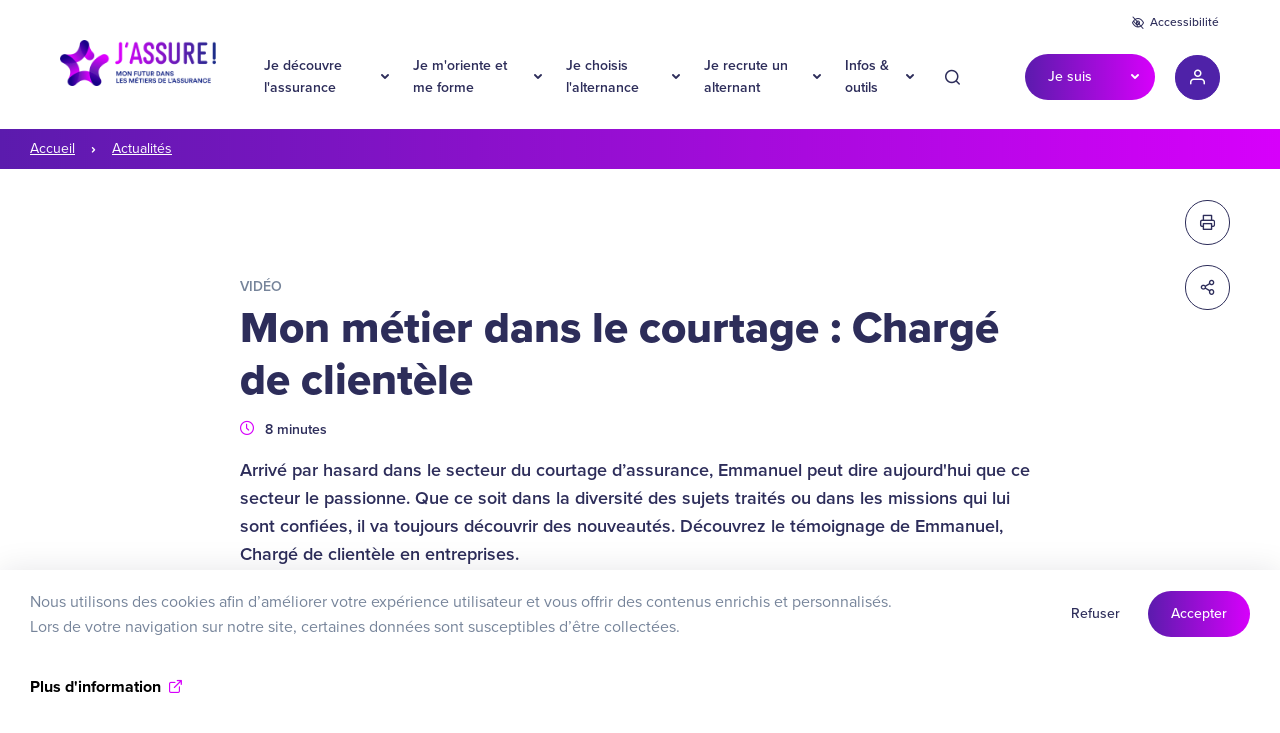

--- FILE ---
content_type: text/html; charset=UTF-8
request_url: https://www.jassuremonfutur.fr/actualites/mon-metier-dans-le-courtage-charge-de-clientele
body_size: 88338
content:

<!DOCTYPE html>
<html lang="fr" dir="ltr" prefix="content: http://purl.org/rss/1.0/modules/content/  dc: http://purl.org/dc/terms/  foaf: http://xmlns.com/foaf/0.1/  og: http://ogp.me/ns#  rdfs: http://www.w3.org/2000/01/rdf-schema#  schema: http://schema.org/  sioc: http://rdfs.org/sioc/ns#  sioct: http://rdfs.org/sioc/types#  skos: http://www.w3.org/2004/02/skos/core#  xsd: http://www.w3.org/2001/XMLSchema# ">
  <head>
    <meta charset="utf-8" />
<meta name="description" content="Arrivé par hasard dans le secteur du courtage d’assurance, Charles Emmanuel peut dire aujourd&#039;hui que ce secteur le passionne. Que ce soit la diversité des sujets traités ou dans les missions qui lui sont données. Découvrez le témoignage de Charles Emmanuel, Chargé de clientèle en entreprise." />
<meta name="abstract" content="Arrivé par hasard dans le secteur du courtage d’assurance, Charles Emmanuel peut dire aujourd&#039;hui que ce secteur le passionne. Que ce soit la diversité des sujets traités ou dans les missions qui lui sont données. Découvrez le témoignage de Charles Emmanuel, Chargé de clientèle en entreprise." />
<meta name="keywords" content="assurance, métier, courtage, courtage d&#039;assurance, courtier en assurance, courtier d&#039;assurance, métier en assurance, alternance en assurance, formation en assurance" />
<link rel="canonical" href="https://www.jassuremonfutur.fr/actualites/mon-metier-dans-le-courtage-charge-de-clientele" />
<meta name="robots" content="index, follow" />
<link rel="image_src" href="/sites/default/files/Images/CE.jpg" />
<meta property="og:site_name" content="J’assure mon futur" />
<meta property="og:url" content="https://www.jassuremonfutur.fr/actualites/mon-metier-dans-le-courtage-charge-de-clientele" />
<meta property="og:title" content="Mon métier dans le courtage : Chargé de clientèle" />
<meta property="og:image" content="https://www.jassuremonfutur.fr/sites/default/files/Images/CE.jpg" />
<meta property="og:image" content="https://www.jassuremonfutur.frchargé de clientèle&quot; typeof=&quot;foaf:Image&quot; /&gt;" />
<meta name="twitter:card" content="summary" />
<meta name="twitter:description" content="Arrivé par hasard dans le secteur du courtage d’assurance, Emmanuel peut dire aujourd&#039;hui que ce secteur le passionne. Que ce soit dans la diversité des sujets traités ou dans les missions qui lui sont confiées, il va toujours découvrir des nouveautés. Découvrez le témoignage de Emmanuel, Chargé de clientèle en entreprises." />
<meta name="twitter:title" content="Mon métier dans le courtage : Chargé de clientèle" />
<meta name="MobileOptimized" content="width" />
<meta name="HandheldFriendly" content="true" />
<meta name="viewport" content="width=device-width, initial-scale=1.0" />
<script type="application/ld+json">{"@context":"https://schema.org","@type":"BreadcrumbList","itemListElement":[{"@type":"ListItem","position":1,"name":"Accueil","item":"https://www.jassuremonfutur.fr/"},{"@type":"ListItem","position":2,"name":"Actualités","item":"https://www.jassuremonfutur.fr/actualites"},{"@type":"ListItem","position":3,"name":"Mon métier dans le courtage : Chargé de clientèle  ","item":"https://www.jassuremonfutur.fr/actualites/mon-metier-dans-le-courtage-charge-de-clientele"}]}</script>
<script type="application/ld+json">{"@context":"https://schema.org","@type":"Article","headline":"Mon métier dans le courtage : Chargé de clientèle  ","description":"Arrivé par hasard dans le secteur du courtage d’assurance, Emmanuel peut dire aujourd'hui que ce secteur le passionne. Que ce soit dans la diversité des sujets traités ou dans les missions qui lui sont confiées, il va toujours découvrir des nouveautés. Découvrez le témoignage de Emmanuel, Chargé de clientèle en entreprises.","image":{"@type":"ImageObject","url":"https://www.jassuremonfutur.fr/sites/default/files/Images/CE.jpg"},"publisher":{"@type":"Organization","name":"J'assure mon Futur","logo":{"@type":"ImageObject","url":"https://www.jassuremonfutur.fr//themes/custom/atlas/img/logo-jassure.png"}},"datePublished":"2022-04-14"}</script>
<link rel="icon" href="/themes/custom/atlas/img/Fav-32x32-jassure.png" type="image/png" />
<script src="/sites/default/files/eu_cookie_compliance/eu_cookie_compliance.script.js?t7f2tc" defer></script>

    <title>Mon métier dans le courtage : Chargé de clientèle</title>
    <link rel="stylesheet" media="all" href="/core/assets/vendor/jquery.ui/themes/base/core.css?t7f2tc" />
<link rel="stylesheet" media="all" href="/core/assets/vendor/jquery.ui/themes/base/autocomplete.css?t7f2tc" />
<link rel="stylesheet" media="all" href="/core/assets/vendor/jquery.ui/themes/base/menu.css?t7f2tc" />
<link rel="stylesheet" media="all" href="/core/themes/stable9/css/core/components/progress.module.css?t7f2tc" />
<link rel="stylesheet" media="all" href="/core/themes/stable9/css/core/components/ajax-progress.module.css?t7f2tc" />
<link rel="stylesheet" media="all" href="/core/themes/stable9/css/core/components/autocomplete-loading.module.css?t7f2tc" />
<link rel="stylesheet" media="all" href="/core/themes/stable9/css/system/components/align.module.css?t7f2tc" />
<link rel="stylesheet" media="all" href="/core/themes/stable9/css/system/components/fieldgroup.module.css?t7f2tc" />
<link rel="stylesheet" media="all" href="/core/themes/stable9/css/system/components/container-inline.module.css?t7f2tc" />
<link rel="stylesheet" media="all" href="/core/themes/stable9/css/system/components/clearfix.module.css?t7f2tc" />
<link rel="stylesheet" media="all" href="/core/themes/stable9/css/system/components/details.module.css?t7f2tc" />
<link rel="stylesheet" media="all" href="/core/themes/stable9/css/system/components/hidden.module.css?t7f2tc" />
<link rel="stylesheet" media="all" href="/core/themes/stable9/css/system/components/item-list.module.css?t7f2tc" />
<link rel="stylesheet" media="all" href="/core/themes/stable9/css/system/components/js.module.css?t7f2tc" />
<link rel="stylesheet" media="all" href="/core/themes/stable9/css/system/components/nowrap.module.css?t7f2tc" />
<link rel="stylesheet" media="all" href="/core/themes/stable9/css/system/components/position-container.module.css?t7f2tc" />
<link rel="stylesheet" media="all" href="/core/themes/stable9/css/system/components/reset-appearance.module.css?t7f2tc" />
<link rel="stylesheet" media="all" href="/core/themes/stable9/css/system/components/resize.module.css?t7f2tc" />
<link rel="stylesheet" media="all" href="/core/themes/stable9/css/system/components/system-status-counter.css?t7f2tc" />
<link rel="stylesheet" media="all" href="/core/themes/stable9/css/system/components/system-status-report-counters.css?t7f2tc" />
<link rel="stylesheet" media="all" href="/core/themes/stable9/css/system/components/system-status-report-general-info.css?t7f2tc" />
<link rel="stylesheet" media="all" href="/core/themes/stable9/css/system/components/tablesort.module.css?t7f2tc" />
<link rel="stylesheet" media="all" href="/modules/contrib/eu_cookie_compliance/css/eu_cookie_compliance.bare.css?t7f2tc" />
<link rel="stylesheet" media="all" href="/core/assets/vendor/jquery.ui/themes/base/theme.css?t7f2tc" />
<link rel="stylesheet" media="all" href="/modules/contrib/ckeditor_indentblock/css/plugins/indentblock/ckeditor.indentblock.css?t7f2tc" />
<link rel="stylesheet" media="all" href="/modules/contrib/flag/css/flag-link-ajax.css?t7f2tc" />
<link rel="stylesheet" media="all" href="/modules/contrib/paragraphs/css/paragraphs.unpublished.css?t7f2tc" />
<link rel="stylesheet" media="all" href="/modules/contrib/search_api_autocomplete/css/search_api_autocomplete.css?t7f2tc" />
<link rel="stylesheet" media="all" href="/themes/custom/aw_generic/css/components/action-links.css?t7f2tc" />
<link rel="stylesheet" media="all" href="/themes/custom/aw_generic/css/components/breadcrumb.css?t7f2tc" />
<link rel="stylesheet" media="all" href="/themes/custom/aw_generic/css/components/button.css?t7f2tc" />
<link rel="stylesheet" media="all" href="/themes/custom/aw_generic/css/components/collapse-processed.css?t7f2tc" />
<link rel="stylesheet" media="all" href="/themes/custom/aw_generic/css/components/container-inline.css?t7f2tc" />
<link rel="stylesheet" media="all" href="/themes/custom/aw_generic/css/components/details.css?t7f2tc" />
<link rel="stylesheet" media="all" href="/themes/custom/aw_generic/css/components/exposed-filters.css?t7f2tc" />
<link rel="stylesheet" media="all" href="/themes/custom/aw_generic/css/components/field.css?t7f2tc" />
<link rel="stylesheet" media="all" href="/themes/custom/aw_generic/css/components/form.css?t7f2tc" />
<link rel="stylesheet" media="all" href="/themes/custom/aw_generic/css/components/icons.css?t7f2tc" />
<link rel="stylesheet" media="all" href="/themes/custom/aw_generic/css/components/inline-form.css?t7f2tc" />
<link rel="stylesheet" media="all" href="/themes/custom/aw_generic/css/components/item-list.css?t7f2tc" />
<link rel="stylesheet" media="all" href="/themes/custom/aw_generic/css/components/link.css?t7f2tc" />
<link rel="stylesheet" media="all" href="/themes/custom/aw_generic/css/components/links.css?t7f2tc" />
<link rel="stylesheet" media="all" href="/themes/custom/aw_generic/css/components/menu.css?t7f2tc" />
<link rel="stylesheet" media="all" href="/themes/custom/aw_generic/css/components/more-link.css?t7f2tc" />
<link rel="stylesheet" media="all" href="/themes/custom/aw_generic/css/components/pager.css?t7f2tc" />
<link rel="stylesheet" media="all" href="/themes/custom/aw_generic/css/components/tabledrag.css?t7f2tc" />
<link rel="stylesheet" media="all" href="/themes/custom/aw_generic/css/components/tableselect.css?t7f2tc" />
<link rel="stylesheet" media="all" href="/themes/custom/aw_generic/css/components/tablesort.css?t7f2tc" />
<link rel="stylesheet" media="all" href="/themes/custom/aw_generic/css/components/tabs.css?t7f2tc" />
<link rel="stylesheet" media="all" href="/themes/custom/aw_generic/css/components/textarea.css?t7f2tc" />
<link rel="stylesheet" media="all" href="/themes/custom/aw_generic/css/components/ui-dialog.css?t7f2tc" />
<link rel="stylesheet" media="all" href="/themes/custom/aw_generic/css/components/messages.css?t7f2tc" />
<link rel="stylesheet" media="all" href="/core/themes/claro/css/classy/components/node.css?t7f2tc" />
<link rel="stylesheet" media="all" href="/themes/custom/aw_generic/css/components/progress.css?t7f2tc" />
<link rel="stylesheet" media="all" href="//use.typekit.net/qjq4wab.css" />
<link rel="stylesheet" media="all" href="/themes/custom/atlas/style/style.css?t7f2tc" />
<link rel="stylesheet" media="print" href="/themes/custom/atlas/style/print.css?t7f2tc" />

    <script type="application/json" data-drupal-selector="drupal-settings-json">{"path":{"baseUrl":"\/","pathPrefix":"","currentPath":"node\/2055","currentPathIsAdmin":false,"isFront":false,"currentLanguage":"fr"},"pluralDelimiter":"\u0003","suppressDeprecationErrors":true,"ajaxPageState":{"libraries":"[base64]","theme":"atlas","theme_token":null},"ajaxTrustedUrl":{"\/recherche":true},"gtag":{"tagId":"","consentMode":false,"otherIds":[],"events":[],"additionalConfigInfo":[]},"eu_cookie_compliance":{"cookie_policy_version":"1.0.0","popup_enabled":true,"popup_agreed_enabled":false,"popup_hide_agreed":false,"popup_clicking_confirmation":false,"popup_scrolling_confirmation":false,"popup_html_info":"\u003Cdiv aria-labelledby=\u0022popup-text\u0022  class=\u0022eu-cookie-compliance-banner eu-cookie-compliance-banner-info eu-cookie-compliance-banner--opt-out\u0022\u003E\n  \u003Cdiv class=\u0022popup-content info eu-cookie-compliance-content\u0022\u003E\n        \u003Cdiv id=\u0022popup-text\u0022 class=\u0022eu-cookie-compliance-message\u0022 role=\u0022document\u0022\u003E\n      \u003Cp\u003ENous utilisons des cookies afin d\u2019am\u00e9liorer votre exp\u00e9rience utilisateur et vous offrir des contenus enrichis et personnalis\u00e9s.\u003C\/p\u003E\n\u003Cp\u003ELors de votre navigation sur notre site, certaines donn\u00e9es sont susceptibles d\u2019\u00eatre collect\u00e9es.\u003C\/p\u003E\n\u003Cp\u003E\u0026nbsp;\u003C\/p\u003E\n\n              \u003Cbutton type=\u0022button\u0022 class=\u0022find-more-button eu-cookie-compliance-more-button\u0022\u003EPlus d\u0026#039;information\u003C\/button\u003E\n          \u003C\/div\u003E\n\n    \n    \u003Cdiv id=\u0022popup-buttons\u0022 class=\u0022eu-cookie-compliance-buttons\u0022\u003E\n            \u003Cbutton type=\u0022button\u0022 class=\u0022decline-button eu-cookie-compliance-secondary-button\u0022\u003ERefuser\u003C\/button\u003E\n              \u003Cbutton type=\u0022button\u0022 class=\u0022agree-button eu-cookie-compliance-default-button\u0022\u003EAccepter\u003C\/button\u003E\n          \u003C\/div\u003E\n  \u003C\/div\u003E\n\u003C\/div\u003E","use_mobile_message":false,"mobile_popup_html_info":"\u003Cdiv aria-labelledby=\u0022popup-text\u0022  class=\u0022eu-cookie-compliance-banner eu-cookie-compliance-banner-info eu-cookie-compliance-banner--opt-out\u0022\u003E\n  \u003Cdiv class=\u0022popup-content info eu-cookie-compliance-content\u0022\u003E\n        \u003Cdiv id=\u0022popup-text\u0022 class=\u0022eu-cookie-compliance-message\u0022 role=\u0022document\u0022\u003E\n      \n              \u003Cbutton type=\u0022button\u0022 class=\u0022find-more-button eu-cookie-compliance-more-button\u0022\u003EPlus d\u0026#039;information\u003C\/button\u003E\n          \u003C\/div\u003E\n\n    \n    \u003Cdiv id=\u0022popup-buttons\u0022 class=\u0022eu-cookie-compliance-buttons\u0022\u003E\n            \u003Cbutton type=\u0022button\u0022 class=\u0022decline-button eu-cookie-compliance-secondary-button\u0022\u003ERefuser\u003C\/button\u003E\n              \u003Cbutton type=\u0022button\u0022 class=\u0022agree-button eu-cookie-compliance-default-button\u0022\u003EAccepter\u003C\/button\u003E\n          \u003C\/div\u003E\n  \u003C\/div\u003E\n\u003C\/div\u003E","mobile_breakpoint":768,"popup_html_agreed":false,"popup_use_bare_css":true,"popup_height":"auto","popup_width":"100%","popup_delay":1000,"popup_link":"\/cookies","popup_link_new_window":true,"popup_position":false,"fixed_top_position":true,"popup_language":"fr","store_consent":false,"better_support_for_screen_readers":true,"cookie_name":"","reload_page":false,"domain":"","domain_all_sites":false,"popup_eu_only":false,"popup_eu_only_js":false,"cookie_lifetime":100,"cookie_session":0,"set_cookie_session_zero_on_disagree":0,"disagree_do_not_show_popup":false,"method":"opt_out","automatic_cookies_removal":true,"allowed_cookies":"","withdraw_markup":"\u003Cbutton type=\u0022button\u0022 class=\u0022eu-cookie-withdraw-tab\u0022\u003EPrivacy settings\u003C\/button\u003E\n\u003Cdiv aria-labelledby=\u0022popup-text\u0022 class=\u0022eu-cookie-withdraw-banner\u0022\u003E\n  \u003Cdiv class=\u0022popup-content info eu-cookie-compliance-content\u0022\u003E\n    \u003Cdiv id=\u0022popup-text\u0022 class=\u0022eu-cookie-compliance-message\u0022 role=\u0022document\u0022\u003E\n      \u003Cp\u003EWe use cookies on this site to enhance your user experience\u003C\/p\u003E\n\u003Cp\u003EYou have given your consent for us to set cookies.\u003C\/p\u003E\n\n    \u003C\/div\u003E\n    \u003Cdiv id=\u0022popup-buttons\u0022 class=\u0022eu-cookie-compliance-buttons\u0022\u003E\n      \u003Cbutton type=\u0022button\u0022 class=\u0022eu-cookie-withdraw-button \u0022\u003EWithdraw consent\u003C\/button\u003E\n    \u003C\/div\u003E\n  \u003C\/div\u003E\n\u003C\/div\u003E","withdraw_enabled":false,"reload_options":0,"reload_routes_list":"","withdraw_button_on_info_popup":false,"cookie_categories":[],"cookie_categories_details":[],"enable_save_preferences_button":true,"cookie_value_disagreed":"0","cookie_value_agreed_show_thank_you":"1","cookie_value_agreed":"2","containing_element":"body","settings_tab_enabled":false,"olivero_primary_button_classes":"","olivero_secondary_button_classes":"","close_button_action":"close_banner","open_by_default":true,"modules_allow_popup":true,"hide_the_banner":false,"geoip_match":true,"unverified_scripts":["\/sites\/default\/files\/google_tag\/gtm_j_assure\/google_tag.script.js"]},"atlas_common":{"matomo_site_id":"30","site_tag_manager_id":"zFlVaUyN"},"csp":{"nonce":"Dn0r_J-8oANUT6KqzvORnQ"},"user":{"uid":0,"permissionsHash":"3a20e295a57c9e3f4ab3cb956335b7f4db049967ce25d7af079183dc0f41283f"}}</script>
<script src="/core/misc/drupalSettingsLoader.js?v=10.5.6"></script>
<script src="/modules/contrib/google_tag/js/gtag.js?t7f2tc"></script>

  </head>
  <body class="jassuremonfutur path-node page-node-type-news">

    <svg class="d-none" aria-hidden="true" focusable="false" version="1.1" xmlns="http://www.w3.org/2000/svg" xmlns:xlink="http://www.w3.org/1999/xlink">
    <defs>
        <symbol id="icon-competences" viewBox="0 0 32 32" aria-hidden="true" focusable="false">
            <path fill="#4f22a8" style="fill: var(--svg-sprite-color-accent, #4f22a8)"
                d="M27.646 5.633c0 0.736-0.597 1.333-1.333 1.333s-1.333-0.597-1.333-1.333c0-0.736 0.597-1.333 1.333-1.333s1.333 0.597 1.333 1.333z">
            </path>
            <path fill="#4f22a8" style="fill: var(--svg-sprite-color-accent, #4f22a8)"
                d="M3.946 23.197c0 0.368-0.298 0.667-0.667 0.667s-0.667-0.298-0.667-0.667c0-0.368 0.298-0.667 0.667-0.667s0.667 0.298 0.667 0.667z">
            </path>
            <path fill="#e75dfd" style="fill: var(--svg-sprite-color-secondary, #e75dfd)" opacity="0.3"
                d="M29.388 22.041c0 3.156-2.632 5.714-5.878 5.714s-5.878-2.558-5.878-5.714c0-3.156 2.632-5.714 5.878-5.714s5.878 2.558 5.878 5.714z">
            </path>
            <path fill="#4f22a8" style="fill: var(--svg-sprite-color-accent, #4f22a8)"
                d="M6.801 4.245l-0.721 2.104-2.162 0.701 3.433 3.34h2.152l5.767 5.611 0.73-0.711-5.766-5.61v-2.094l-3.433-3.34zM5.832 7.49l1.066-0.346 0.356-1.037 1.947 1.895v1.382h-1.421l-1.947-1.894z">
            </path>
            <path fill="#2d2d5a" style="fill: var(--svg-sprite-color-default, #2d2d5a)"
                d="M15.506 19.432c-2.043 0-3.703-1.638-3.703-3.651 0-0.418 0.071-0.828 0.211-1.217l0.964 0.337c-0.101 0.282-0.153 0.578-0.153 0.88 0 1.457 1.203 2.643 2.681 2.643s2.682-1.186 2.682-2.643c0-1.457-1.203-2.643-2.681-2.643-0.307 0-0.608 0.051-0.893 0.151l-0.342-0.95c0.396-0.138 0.812-0.208 1.236-0.208 2.043 0 3.703 1.637 3.703 3.651s-1.661 3.651-3.703 3.651z">
            </path>
            <path fill="#2d2d5a" style="fill: var(--svg-sprite-color-default, #2d2d5a)"
                d="M15.506 23.104c-4.096 0-7.428-3.285-7.428-7.322 0-1.403 0.404-2.767 1.168-3.943l0.861 0.543c-0.658 1.014-1.006 2.19-1.006 3.4 0 3.482 2.873 6.315 6.405 6.315s6.406-2.834 6.406-6.315c0-3.482-2.874-6.314-6.406-6.314-1.227 0-2.419 0.343-3.448 0.993l-0.551-0.849c1.193-0.754 2.576-1.151 3.999-1.151 4.096 0 7.429 3.285 7.429 7.322s-3.332 7.322-7.429 7.322z">
            </path>
            <path fill="#2d2d5a" style="fill: var(--svg-sprite-color-default, #2d2d5a)"
                d="M15.506 26.776c-6.15 0-11.152-4.931-11.152-10.994 0-1.829 0.464-3.639 1.343-5.235l0.899 0.48c-0.799 1.45-1.22 3.094-1.22 4.755 0 5.506 4.545 9.986 10.131 9.986s10.131-4.48 10.131-9.986-4.545-9.986-10.131-9.986c-1.685 0-3.353 0.416-4.824 1.203l-0.487-0.886c1.62-0.867 3.457-1.325 5.311-1.325 6.15 0 11.153 4.932 11.153 10.994s-5.003 10.994-11.153 10.994z">
            </path>
        </symbol>
        <symbol id="icon-formation" viewBox="0 0 32 32" aria-hidden="true" focusable="false">
            <path fill="#4f22a8" style="fill: var(--svg-sprite-color-accent, #4f22a8)"
                d="M18.34 5.578c0 0.736-0.597 1.333-1.333 1.333s-1.333-0.597-1.333-1.333c0-0.736 0.597-1.333 1.333-1.333s1.333 0.597 1.333 1.333z">
            </path>
            <path fill="#4f22a8" style="fill: var(--svg-sprite-color-accent, #4f22a8)"
                d="M29.088 24.503c0 0.368-0.298 0.667-0.667 0.667s-0.667-0.298-0.667-0.667c0-0.368 0.298-0.667 0.667-0.667s0.667 0.298 0.667 0.667z">
            </path>
            <path fill="#e75dfd" style="fill: var(--svg-sprite-color-secondary, #e75dfd)" opacity="0.3"
                d="M29.061 14.694c0 3.426-2.851 6.204-6.367 6.204s-6.367-2.778-6.367-6.204c0-3.426 2.851-6.204 6.367-6.204s6.367 2.778 6.367 6.204z">
            </path>
            <path fill="#4f22a8" style="fill: var(--svg-sprite-color-accent, #4f22a8)"
                d="M4.571 22.206l0.977 0.977 0.655-0.655-0.977-0.977z"></path>
            <path fill="#2d2d5a" style="fill: var(--svg-sprite-color-default, #2d2d5a)"
                d="M22.464 24.501c-1.1-1.685-2.333-3.32-2.945-4.113l1.742-1.718c1.133 0.323 2.685 0.989 3.781 1.625-0.202 1.489-1.049 2.653-2.579 4.206v0zM19.452 25.033c-0.378-0.683-1.231-2.223-1.647-2.955l1.041-1.027c0.534 0.696 1.46 1.928 2.366 3.265-0.365 0.228-1.128 0.515-1.761 0.717v0zM16.016 22.528c-0.371 0.366-1.067 0.467-1.679 0.555-0.57 0.083-1.020 0.148-1.299 0.424l-1.404 1.385-4.547-4.484 0.163-0.161c0.74-0.729 1.131-1.86 1.131-3.266 0-0.14-0.004-0.271-0.009-0.396-0.019-0.561-0.029-0.843 0.367-1.233l0.691-0.682c0.477 0.389 0.884 0.734 1.156 0.969l-0.375 0.371 0.667 0.657 4.914-4.851c0.198-0.196 0.446-0.325 0.68-0.353 0.242-0.027 0.454 0.050 0.639 0.231 1.418 1.4 3.945 5.209 3.836 5.973l-4.931 4.863zM7.989 8.256c1.452-1.529 2.636-2.209 3.103-2.343-0.131 0.465-0.814 1.639-2.364 3.071l-0.143 0.133c-0.342 0.317-0.638 0.591-0.93 0.792l-0.486 0.333 0.438 0.393c0.117 0.105 2.651 2.37 4.418 3.585l-0.771 0.76c-0.891-0.771-3.368-2.859-5.128-3.804 0.281-0.728 0.738-1.734 1.863-2.919v0zM12.703 13.549c-1.313-0.879-3.214-2.507-4.048-3.237 0.19-0.162 0.379-0.337 0.574-0.518l0.142-0.132c1.061-0.98 1.885-1.995 2.327-2.818 0.731 1.289 1.987 3.38 3.107 4.631l-2.101 2.074zM25.792 19.656c-1.085-0.67-2.675-1.382-3.945-1.783 0.294-1.762-3.673-6.444-4.071-6.837-0.388-0.383-0.895-0.558-1.416-0.497-0.295 0.035-0.585 0.149-0.851 0.319-1.405-1.569-3.124-4.696-3.508-5.41-0.045-0.12-0.108-0.21-0.168-0.269-0.105-0.103-0.274-0.223-0.605-0.22-0.851 0.014-2.429 1.083-3.928 2.661-1.409 1.484-1.883 2.756-2.166 3.516l-0.189 0.504 0.392 0.182c0.94 0.435 2.242 1.38 3.358 2.259l-0.623 0.614c-0.686 0.677-0.664 1.31-0.643 1.922 0.004 0.115 0.008 0.237 0.008 0.365 0 0.806-0.148 1.912-0.855 2.61l-0.163 0.16-0.993-0.979-2.816 2.778 0.667 0.657 2.149-2.12 6.283 6.198-1.156 1.14 0.666 0.658 1.823-1.798-0.745-0.735 1.397-1.379c0.094-0.068 0.505-0.127 0.776-0.167 0.721-0.104 1.617-0.233 2.209-0.818l0.431-0.425c0.583 1.036 1.683 3.026 1.696 3.050l0.181 0.329 0.365-0.105c0.298-0.086 1.651-0.49 2.373-0.943 0.086 0.132 0.171 0.265 0.254 0.397l0.314 0.496 0.42-0.414c2.057-2.030 3.131-3.435 3.296-5.486l0.022-0.281-0.242-0.149z">
            </path>
        </symbol>
        <symbol id="icon-qualites" viewBox="0 0 32 32" aria-hidden="true" focusable="false">
            <path fill="#e75dfd" style="fill: var(--svg-sprite-color-secondary, #e75dfd)" opacity="0.3"
                d="M14.929 24.455c-0.33-0.163 6.729-4.533 5.696-13.703-0.009-0.084 2.188 0.907 3.268 1.019 0.29 0.030 0.505 0.23 0.494 0.458l-0.128 2.435c-0.346 6.611-8.45 9.691-8.795 9.819-0.085 0.031-0.178 0.044-0.27 0.039s-0.183-0.027-0.264-0.067z">
            </path>
            <path fill="#4f22a8" style="fill: var(--svg-sprite-color-accent, #4f22a8)"
                d="M10.449 7.673c0 0.451-0.365 0.816-0.816 0.816s-0.816-0.365-0.816-0.816c0-0.451 0.365-0.816 0.816-0.816s0.816 0.365 0.816 0.816z">
            </path>
            <path fill="#4f22a8" style="fill: var(--svg-sprite-color-accent, #4f22a8)"
                d="M19.265 25.633c0 0.271-0.219 0.49-0.49 0.49s-0.49-0.219-0.49-0.49c0-0.271 0.219-0.49 0.49-0.49s0.49 0.219 0.49 0.49z">
            </path>
            <path fill="#2d2d5a" style="fill: var(--svg-sprite-color-default, #2d2d5a)"
                d="M27.52 21.769l-0.354-0.868c0.66-0.274 1.219-0.877 1.932-2.105-0.759-0.346-1.54-0.423-2.282-0.224-1.088 0.294-2.065 1.16-2.823 2.505l-0.809-0.464c0.885-1.568 2.057-2.587 3.391-2.948 1.121-0.303 2.298-0.118 3.401 0.534l0.391 0.231-0.219 0.401c-0.787 1.434-1.534 2.483-2.628 2.937z">
            </path>
            <path fill="#2d2d5a" style="fill: var(--svg-sprite-color-default, #2d2d5a)"
                d="M21.226 24.171c0.737 0.587 1.482 0.901 2.22 0.938 1.022 0.044 2.093-0.432 3.188-1.432-1.643-1.242-3.649-1.060-5.408 0.495zM23.59 26.014c-0.064 0-0.128-0.001-0.192-0.004-1.089-0.053-2.16-0.556-3.181-1.496l-0.339-0.311 0.324-0.326c2.293-2.312 5.284-2.532 7.441-0.547l0.339 0.311-0.324 0.326c-1.349 1.36-2.717 2.048-4.069 2.048z">
            </path>
            <path fill="#2d2d5a" style="fill: var(--svg-sprite-color-default, #2d2d5a)"
                d="M25.761 16.871l-0.944-0.062c0.222-3.276 2.396-5.354 5.406-5.149l0.472 0.030-0.031 0.462c-0.142 2.090-0.832 3.57-2.053 4.398l-0.54-0.76c0.883-0.599 1.42-1.68 1.604-3.216-2.251 0.066-3.733 1.673-3.912 4.297z">
            </path>
            <path fill="#2d2d5a" style="fill: var(--svg-sprite-color-default, #2d2d5a)"
                d="M24.557 12.946c-1.007-3.078 0.2-5.745 3.005-6.637l0.44-0.14 0.142 0.434c0.643 1.967 0.561 3.57-0.244 4.763l-0.771-0.505c0.582-0.863 0.673-2.045 0.272-3.519-2.018 0.862-2.771 2.859-1.965 5.325l-0.88 0.28z">
            </path>
            <path fill="#2d2d5a" style="fill: var(--svg-sprite-color-default, #2d2d5a)"
                d="M4.153 21.769c-1.095-0.454-1.843-1.503-2.628-2.937l-0.219-0.401 0.391-0.231c1.103-0.652 2.28-0.837 3.401-0.534 1.333 0.36 2.506 1.379 3.391 2.948l-0.809 0.464c-0.758-1.345-1.735-2.211-2.823-2.505-0.741-0.199-1.523-0.123-2.282 0.224 0.712 1.227 1.271 1.83 1.932 2.105l-0.354 0.868z">
            </path>
            <path fill="#2d2d5a" style="fill: var(--svg-sprite-color-default, #2d2d5a)"
                d="M5.278 23.563c1.103 1.048 2.192 1.548 3.211 1.501 0.743-0.037 1.494-0.367 2.236-0.982-0.896-0.823-1.877-1.291-2.858-1.358-0.927-0.063-1.807 0.227-2.588 0.84zM8.342 26.014c-1.362 0-2.739-0.721-4.098-2.148l-0.326-0.342 0.341-0.327c1.064-1.020 2.327-1.513 3.67-1.417 1.35 0.093 2.673 0.781 3.825 1.991l0.326 0.342-0.341 0.327c-1.029 0.987-2.107 1.514-3.205 1.57-0.064 0.002-0.128 0.004-0.193 0.004z">
            </path>
            <path fill="#2d2d5a" style="fill: var(--svg-sprite-color-default, #2d2d5a)"
                d="M6.037 17.056c-0.091-1.427-0.548-2.589-1.322-3.361-0.64-0.638-1.473-0.985-2.43-1.018 0.176 1.566 0.692 2.667 1.538 3.277l-0.518 0.775c-1.171-0.844-1.833-2.353-1.969-4.483l-0.030-0.471 0.453-0.031c1.413-0.101 2.653 0.341 3.585 1.27 0.94 0.937 1.493 2.313 1.599 3.978l-0.906 0.063z">
            </path>
            <path fill="#2d2d5a" style="fill: var(--svg-sprite-color-default, #2d2d5a)"
                d="M7.173 12.946l-0.88-0.28c0.806-2.466 0.053-4.463-1.965-5.325-0.401 1.475-0.31 2.656 0.272 3.519l-0.771 0.505c-0.805-1.193-0.887-2.795-0.244-4.763l0.142-0.434 0.44 0.14c2.804 0.892 4.012 3.559 3.005 6.637z">
            </path>
            <path fill="#2d2d5a" style="fill: var(--svg-sprite-color-default, #2d2d5a)"
                d="M9.42 11.973v2.219c0 5.895 5.108 9.436 6.253 10.155 1.145-0.72 6.253-4.26 6.253-10.155v-2.219c-2.593-0.389-5.329-2.647-6.253-3.47-0.924 0.823-3.66 3.081-6.253 3.47zM15.673 25.361c-0.078 0-0.155-0.019-0.225-0.058-0.284-0.157-6.958-3.945-6.958-11.111v-2.639c0-0.247 0.19-0.451 0.435-0.467 2.89-0.189 6.392-3.521 6.427-3.555 0.18-0.173 0.463-0.173 0.643 0 0.035 0.034 3.537 3.366 6.428 3.555 0.245 0.016 0.435 0.22 0.435 0.467v2.639c0 7.165-6.675 10.953-6.959 11.111-0.070 0.039-0.147 0.058-0.225 0.058z">
            </path>
            <path fill="#4f22a8" style="fill: var(--svg-sprite-color-accent, #4f22a8)"
                d="M13.018 14.875l1.38 1.265c0.125 0.114 0.177 0.287 0.138 0.45l-0.423 1.761 1.479-0.925c0.15-0.094 0.34-0.094 0.49 0l1.479 0.925-0.423-1.761c-0.039-0.164 0.014-0.337 0.138-0.45l1.38-1.265-1.761-0.093c-0.183-0.009-0.344-0.127-0.409-0.299l-0.649-1.718-0.65 1.718c-0.065 0.172-0.225 0.29-0.409 0.299l-1.761 0.093zM18.275 19.809c-0.085 0-0.17-0.023-0.245-0.070l-2.193-1.373-2.194 1.373c-0.159 0.101-0.362 0.093-0.515-0.017s-0.223-0.302-0.179-0.485l0.625-2.597-1.994-1.828c-0.137-0.127-0.186-0.323-0.123-0.498s0.225-0.297 0.411-0.306l2.562-0.135 0.975-2.58c0.068-0.181 0.24-0.299 0.433-0.299s0.365 0.119 0.433 0.299l0.975 2.58 2.562 0.135c0.186 0.010 0.348 0.13 0.411 0.306 0.064 0.176 0.015 0.372-0.123 0.498l-1.994 1.828 0.624 2.597c0.044 0.183-0.027 0.375-0.179 0.485-0.081 0.058-0.175 0.087-0.27 0.087v0z">
            </path>
        </symbol>
        <symbol id="icon-salaire" viewBox="0 0 32 32" aria-hidden="true" focusable="false">
            <path fill="#e75dfd" style="fill: var(--svg-sprite-color-secondary, #e75dfd)" opacity="0.3"
                d="M12.408 12.082c0 2.705-2.193 4.898-4.898 4.898s-4.898-2.193-4.898-4.898c0-2.705 2.193-4.898 4.898-4.898s4.898 2.193 4.898 4.898z">
            </path>
            <path fill="#4f22a8" style="fill: var(--svg-sprite-color-accent, #4f22a8)"
                d="M21.471 7.132c0 0.577-0.467 1.043-1.043 1.043s-1.043-0.467-1.043-1.043c0-0.576 0.467-1.043 1.043-1.043s1.043 0.467 1.043 1.043z">
            </path>
            <path fill="#4f22a8" style="fill: var(--svg-sprite-color-accent, #4f22a8)"
                d="M26.449 23.837c0 0.361-0.292 0.653-0.653 0.653s-0.653-0.292-0.653-0.653c0-0.361 0.292-0.653 0.653-0.653s0.653 0.292 0.653 0.653z">
            </path>
            <path fill="#2d2d5a" style="fill: var(--svg-sprite-color-default, #2d2d5a)"
                d="M12.408 11.282c-1.871 0-3.176-0.751-3.176-1.424v-0.513c0.706 0.542 1.853 0.891 3.176 0.891s2.469-0.349 3.175-0.891v0.513c0 0.674-1.304 1.424-3.175 1.424zM12.408 6.632c1.871 0 3.175 0.75 3.175 1.424s-1.304 1.424-3.175 1.424c-1.871 0-3.176-0.751-3.176-1.424s1.305-1.424 3.176-1.424zM12.408 5.878c-2.197 0-3.919 0.957-3.919 2.179v7.566c0 0.209 0.167 0.377 0.372 0.377s0.372-0.169 0.372-0.377v-0.862c0.154 0.117 0.331 0.227 0.529 0.326 0.052 0.026 0.108 0.039 0.163 0.039 0.137 0 0.269-0.078 0.334-0.211 0.090-0.187 0.014-0.413-0.17-0.505-0.544-0.271-0.857-0.617-0.857-0.947v-0.499c0.488 0.372 1.193 0.652 2.055 0.789 0.020 0.003 0.039 0.005 0.058 0.005 0.18 0 0.338-0.133 0.366-0.319 0.032-0.206-0.107-0.399-0.309-0.431-1.258-0.2-2.171-0.767-2.171-1.346v-0.514c0.706 0.543 1.853 0.891 3.176 0.891s2.469-0.349 3.175-0.891v0.513c0 0.208 0.166 0.377 0.372 0.377s0.372-0.169 0.372-0.377v-3.603c0-1.222-1.722-2.179-3.918-2.179z">
            </path>
            <path fill="#2d2d5a" style="fill: var(--svg-sprite-color-default, #2d2d5a)" d="M21.224 14.694h0.653v-0.653h-0.653z"></path>
            <path fill="#2d2d5a" style="fill: var(--svg-sprite-color-default, #2d2d5a)" d="M13.714 18.286h0.653v-0.653h-0.653z"></path>
            <path fill="#2d2d5a" style="fill: var(--svg-sprite-color-default, #2d2d5a)"
                d="M29.186 13.906l-7.634-4.067c-0.111-0.058-0.24-0.058-0.351 0l-5.202 2.771 0.815 0.43 4.562-2.43 6.822 3.634-4.536 2.417 0.211 0.111c0.124 0.066 0.203 0.197 0.203 0.34v0.193l5.11-2.722c0.124-0.066 0.202-0.196 0.202-0.339s-0.078-0.273-0.202-0.339z">
            </path>
            <path fill="#2d2d5a" style="fill: var(--svg-sprite-color-default, #2d2d5a)"
                d="M19.265 19.483l-0.353-0.202-4.578 2.427-6.924-3.67 4.839-2.565-0.792-0.453-5.049 2.675c-0.126 0.066-0.205 0.198-0.205 0.342s0.079 0.275 0.205 0.342l7.748 4.106c0.056 0.029 0.117 0.044 0.178 0.044s0.122-0.015 0.178-0.044l4.753-2.519v-0.484z">
            </path>
            <path fill="#2d2d5a" style="fill: var(--svg-sprite-color-default, #2d2d5a)"
                d="M19.265 22.674l-4.931 2.623-7.57-4.027c-0.187-0.099-0.418-0.026-0.517 0.163-0.099 0.19-0.026 0.424 0.161 0.524l7.748 4.122c0.056 0.030 0.117 0.044 0.178 0.044s0.122-0.015 0.178-0.044l4.753-2.529v-0.876z">
            </path>
            <path fill="#2d2d5a" style="fill: var(--svg-sprite-color-default, #2d2d5a)"
                d="M29.345 17.846c-0.095-0.195-0.318-0.271-0.501-0.168l-4.681 2.644v0.901l5.026-2.839c0.181-0.102 0.251-0.343 0.156-0.539z">
            </path>
            <path fill="#2d2d5a" style="fill: var(--svg-sprite-color-default, #2d2d5a)"
                d="M19.265 20.714l-4.931 2.623-7.57-4.027c-0.187-0.099-0.418-0.026-0.517 0.163-0.099 0.19-0.026 0.424 0.161 0.524l7.748 4.123c0.056 0.030 0.117 0.044 0.178 0.044s0.122-0.015 0.178-0.044l4.753-2.529v-0.877z">
            </path>
            <path fill="#2d2d5a" style="fill: var(--svg-sprite-color-default, #2d2d5a)"
                d="M29.345 15.887c-0.095-0.195-0.318-0.27-0.501-0.168l-4.681 2.644v0.902l5.026-2.839c0.181-0.102 0.251-0.343 0.156-0.539z">
            </path>
            <path fill="#2d2d5a" style="fill: var(--svg-sprite-color-default, #2d2d5a)"
                d="M18.115 13.964l2.010-1.048c0.476 0.187 1.020 0.187 1.493 0l2.403 1.253c-0.061 0.112-0.081 0.219-0.081 0.308s0.019 0.198 0.081 0.311l-2.15 1.121 0.81 0.419 2.787-1.453-0.633-0.33c-0.047-0.025-0.081-0.047-0.106-0.066 0.024-0.018 0.058-0.040 0.107-0.065l0.632-0.329-3.838-2.002-0.174 0.091c-0.433 0.226-0.9 0.14-1.169 0l-0.174-0.091-2.808 1.464 0.809 0.419z">
            </path>
            <path fill="#2d2d5a" style="fill: var(--svg-sprite-color-default, #2d2d5a)"
                d="M17.509 18.259l-2.030 1.11c-0.239-0.099-0.494-0.148-0.75-0.148-0.253 0-0.506 0.048-0.742 0.146l-2.41-1.317c0.060-0.117 0.079-0.229 0.079-0.323s-0.019-0.206-0.081-0.324l2.325-1.271-0.778-0.458-2.999 1.639 0.634 0.346c0.049 0.026 0.084 0.050 0.108 0.069-0.024 0.019-0.058 0.042-0.104 0.067l-0.633 0.346 3.847 2.103 0.175-0.096c0.267-0.146 0.734-0.233 1.167 0.002l0.174 0.095 2.796-1.528-0.777-0.458z">
            </path>
            <path fill="#4f22a8" style="fill: var(--svg-sprite-color-accent, #4f22a8)"
                d="M12.321 14.644l7.55 4.204c0.122 0.068 0.198 0.196 0.198 0.334v3.955l3.314-1.756v-3.972l-8.173-4.187-2.889 1.422zM19.68 24.163c-0.070 0-0.139-0.018-0.2-0.055-0.118-0.069-0.19-0.194-0.19-0.329v-4.374l-7.99-4.449c-0.126-0.070-0.202-0.202-0.198-0.343s0.087-0.27 0.215-0.334l3.722-1.831c0.112-0.055 0.244-0.053 0.354 0.003l8.56 4.385c0.129 0.066 0.21 0.198 0.21 0.34v4.433c0 0.141-0.078 0.271-0.205 0.338l-4.093 2.17c-0.058 0.031-0.122 0.046-0.185 0.046v0z">
            </path>
        </symbol>
    </defs>
</svg>


<svg class="d-block" aria-hidden="true" focusable="false" height="0" width="0">
    <defs>
        <clipPath id="bg-blob">
            <path d="M230.13 392.237c121.84-51.615 176.438 47.366 281.12-59.92C615.932 225.031 474.873 88.471 580.297 33.36c105.424-55.112 218.563-45.7 378.35 65.074 159.785 110.775 195.1 221.068 186.708 326.663-8.393 105.595-97.86 158.108-227.573 187.492-129.713 29.385-214.312-123.356-312.825-65.074-98.514 58.282-41.504 206.597-149.702 274.471-108.197 67.875-142.403 72.13-287.83.002C21.996 749.861-10.109 639.141 3.261 547.515 16.63 455.889 108.29 443.852 230.13 392.237z"/>
        </clipPath>

        <clipPath id="bg-circle-points">
            <path d="M6 17.5a2.5 2.5 0 11-5 0 2.5 2.5 0 015 0M28 17.5a2.5 2.5 0 11-5 0 2.5 2.5 0 015 0M49 17.5a2.5 2.5 0 11-5 0 2.5 2.5 0 015 0M70 17.5a2.5 2.5 0 11-5 0 2.5 2.5 0 015 0M92 17.5a2.5 2.5 0 11-5 0 2.5 2.5 0 015 0M113 17.5a2.5 2.5 0 11-5 0 2.5 2.5 0 015 0M135 17.5a2.5 2.5 0 11-5 0 2.5 2.5 0 015 0M6 38.5a2.5 2.5 0 11-5 0 2.5 2.5 0 015 0M28 38.5a2.5 2.5 0 11-5 0 2.5 2.5 0 015 0M49 38.5a2.5 2.5 0 11-5 0 2.5 2.5 0 015 0M70 38.5a2.5 2.5 0 11-5 0 2.5 2.5 0 015 0M92 38.5a2.5 2.5 0 11-5 0 2.5 2.5 0 015 0M113 38.5a2.5 2.5 0 11-5 0 2.5 2.5 0 015 0M135 38.5a2.5 2.5 0 11-5 0 2.5 2.5 0 015 0M6 60.5a2.5 2.5 0 11-5.001 0A2.5 2.5 0 016 60.5M28 60.5a2.5 2.5 0 11-5.001 0 2.5 2.5 0 015.001 0M49 60.5a2.5 2.5 0 11-5.001 0 2.5 2.5 0 015.001 0M70 60.5a2.5 2.5 0 11-5.001 0 2.5 2.5 0 015.001 0M92 60.5a2.5 2.5 0 11-5.001 0 2.5 2.5 0 015.001 0M113 60.5a2.5 2.5 0 11-5.001 0 2.5 2.5 0 015.001 0M135 60.5a2.5 2.5 0 11-5.001 0 2.5 2.5 0 015.001 0M6 81.5a2.5 2.5 0 11-5 0 2.5 2.5 0 015 0M28 81.5a2.5 2.5 0 11-5 0 2.5 2.5 0 015 0M49 81.5a2.5 2.5 0 11-5 0 2.5 2.5 0 015 0M70 81.5a2.5 2.5 0 11-5 0 2.5 2.5 0 015 0M92 81.5a2.5 2.5 0 11-5 0 2.5 2.5 0 015 0M113 81.5a2.5 2.5 0 11-5 0 2.5 2.5 0 015 0M135 81.5a2.5 2.5 0 11-5 0 2.5 2.5 0 015 0M6 102.5a2.5 2.5 0 11-5.001 0 2.5 2.5 0 015.001 0M28 102.5a2.5 2.5 0 11-5.001 0 2.5 2.5 0 015.001 0M49 102.5a2.5 2.5 0 11-5.001 0 2.5 2.5 0 015.001 0M70 102.5a2.5 2.5 0 11-5.001 0 2.5 2.5 0 015.001 0M92 102.5a2.5 2.5 0 11-5.001 0 2.5 2.5 0 015.001 0M113 102.5a2.5 2.5 0 11-5.001 0 2.5 2.5 0 015.001 0M135 102.5a2.5 2.5 0 11-5.001 0 2.5 2.5 0 015.001 0M6 124.5a2.5 2.5 0 11-5 0 2.5 2.5 0 015 0M28 124.5a2.5 2.5 0 11-5 0 2.5 2.5 0 015 0M49 124.5a2.5 2.5 0 11-5 0 2.5 2.5 0 015 0M70 124.5a2.5 2.5 0 11-5 0 2.5 2.5 0 015 0M92 124.5a2.5 2.5 0 11-5 0 2.5 2.5 0 015 0M113 124.5a2.5 2.5 0 11-5 0 2.5 2.5 0 015 0M135 124.5a2.5 2.5 0 11-5 0 2.5 2.5 0 015 0M6 146.5a2.5 2.5 0 11-5 0 2.5 2.5 0 015 0M28 146.5a2.5 2.5 0 11-5 0 2.5 2.5 0 015 0M49 146.5a2.5 2.5 0 11-5 0 2.5 2.5 0 015 0M70 146.5a2.5 2.5 0 11-5 0 2.5 2.5 0 015 0M92 146.5a2.5 2.5 0 11-5 0 2.5 2.5 0 015 0M113 146.5a2.5 2.5 0 11-5 0 2.5 2.5 0 015 0M135 146.5a2.5 2.5 0 11-5 0 2.5 2.5 0 015 0M6 167.5a2.5 2.5 0 11-5 0 2.5 2.5 0 015 0M28 167.5a2.5 2.5 0 11-5 0 2.5 2.5 0 015 0M49 167.5a2.5 2.5 0 11-5 0 2.5 2.5 0 015 0M70 167.5a2.5 2.5 0 11-5 0 2.5 2.5 0 015 0M92 167.5a2.5 2.5 0 11-5 0 2.5 2.5 0 015 0M113 167.5a2.5 2.5 0 11-5 0 2.5 2.5 0 015 0M135 167.5a2.5 2.5 0 11-5 0 2.5 2.5 0 015 0M6 188.5a2.5 2.5 0 11-5 0 2.5 2.5 0 015 0M28 188.5a2.5 2.5 0 11-5 0 2.5 2.5 0 015 0M49 188.5a2.5 2.5 0 11-5 0 2.5 2.5 0 015 0M70 188.5a2.5 2.5 0 11-5 0 2.5 2.5 0 015 0M92 188.5a2.5 2.5 0 11-5 0 2.5 2.5 0 015 0M113 188.5a2.5 2.5 0 11-5 0 2.5 2.5 0 015 0M135 188.5a2.5 2.5 0 11-5 0 2.5 2.5 0 015 0M6 210.5a2.5 2.5 0 11-5.001 0 2.5 2.5 0 015.001 0M28 210.5a2.5 2.5 0 11-5.001 0 2.5 2.5 0 015.001 0M49 210.5a2.5 2.5 0 11-5.001 0 2.5 2.5 0 015.001 0M70 210.5a2.5 2.5 0 11-5.001 0 2.5 2.5 0 015.001 0M92 210.5a2.5 2.5 0 11-5.001 0 2.5 2.5 0 015.001 0M113 210.5a2.5 2.5 0 11-5.001 0 2.5 2.5 0 015.001 0M135 210.5a2.5 2.5 0 11-5.001 0 2.5 2.5 0 015.001 0M6 231.5a2.5 2.5 0 11-5 0 2.5 2.5 0 015 0M28 231.5a2.5 2.5 0 11-5 0 2.5 2.5 0 015 0M49 231.5a2.5 2.5 0 11-5 0 2.5 2.5 0 015 0M70 231.5a2.5 2.5 0 11-5 0 2.5 2.5 0 015 0M92 231.5a2.5 2.5 0 11-5 0 2.5 2.5 0 015 0M113 231.5a2.5 2.5 0 11-5 0 2.5 2.5 0 015 0M135 231.5a2.5 2.5 0 11-5 0 2.5 2.5 0 015 0M6 252.5a2.5 2.5 0 11-5.001 0 2.5 2.5 0 015.001 0M28 252.5a2.5 2.5 0 11-5.001 0 2.5 2.5 0 015.001 0M49 252.5a2.5 2.5 0 11-5.001 0 2.5 2.5 0 015.001 0M70 252.5a2.5 2.5 0 11-5.001 0 2.5 2.5 0 015.001 0M92 252.5a2.5 2.5 0 11-5.001 0 2.5 2.5 0 015.001 0M113 252.5a2.5 2.5 0 11-5.001 0 2.5 2.5 0 015.001 0M135 252.5a2.5 2.5 0 11-5.001 0 2.5 2.5 0 015.001 0M158 17.5a2.5 2.5 0 11-5 0 2.5 2.5 0 015 0M180 17.5a2.5 2.5 0 11-5 0 2.5 2.5 0 015 0M201 17.5a2.5 2.5 0 11-5 0 2.5 2.5 0 015 0M222 17.5a2.5 2.5 0 11-5 0 2.5 2.5 0 015 0M244 17.5a2.5 2.5 0 11-5 0 2.5 2.5 0 015 0M265 17.5a2.5 2.5 0 11-5 0 2.5 2.5 0 015 0M158 38.5a2.5 2.5 0 11-5 0 2.5 2.5 0 015 0M180 38.5a2.5 2.5 0 11-5 0 2.5 2.5 0 015 0M201 38.5a2.5 2.5 0 11-5 0 2.5 2.5 0 015 0M222 38.5a2.5 2.5 0 11-5 0 2.5 2.5 0 015 0M244 38.5a2.5 2.5 0 11-5 0 2.5 2.5 0 015 0M265 38.5a2.5 2.5 0 11-5 0 2.5 2.5 0 015 0M158 60.5a2.5 2.5 0 11-5.001 0 2.5 2.5 0 015.001 0M180 60.5a2.5 2.5 0 11-5.001 0 2.5 2.5 0 015.001 0M201 60.5a2.5 2.5 0 11-5.001 0 2.5 2.5 0 015.001 0M222 60.5a2.5 2.5 0 11-5.001 0 2.5 2.5 0 015.001 0M244 60.5a2.5 2.5 0 11-5.001 0 2.5 2.5 0 015.001 0M265 60.5a2.5 2.5 0 11-5.001 0 2.5 2.5 0 015.001 0M158 81.5a2.5 2.5 0 11-5 0 2.5 2.5 0 015 0M180 81.5a2.5 2.5 0 11-5 0 2.5 2.5 0 015 0M201 81.5a2.5 2.5 0 11-5 0 2.5 2.5 0 015 0M222 81.5a2.5 2.5 0 11-5 0 2.5 2.5 0 015 0M244 81.5a2.5 2.5 0 11-5 0 2.5 2.5 0 015 0M265 81.5a2.5 2.5 0 11-5 0 2.5 2.5 0 015 0M158 102.5a2.5 2.5 0 11-5.001 0 2.5 2.5 0 015.001 0M180 102.5a2.5 2.5 0 11-5.001 0 2.5 2.5 0 015.001 0M201 102.5a2.5 2.5 0 11-5.001 0 2.5 2.5 0 015.001 0M222 102.5a2.5 2.5 0 11-5.001 0 2.5 2.5 0 015.001 0M244 102.5a2.5 2.5 0 11-5.001 0 2.5 2.5 0 015.001 0M265 102.5a2.5 2.5 0 11-5.001 0 2.5 2.5 0 015.001 0M158 124.5a2.5 2.5 0 11-5 0 2.5 2.5 0 015 0M180 124.5a2.5 2.5 0 11-5 0 2.5 2.5 0 015 0M201 124.5a2.5 2.5 0 11-5 0 2.5 2.5 0 015 0M222 124.5a2.5 2.5 0 11-5 0 2.5 2.5 0 015 0M244 124.5a2.5 2.5 0 11-5 0 2.5 2.5 0 015 0M265 124.5a2.5 2.5 0 11-5 0 2.5 2.5 0 015 0M158 146.5a2.5 2.5 0 11-5 0 2.5 2.5 0 015 0M180 146.5a2.5 2.5 0 11-5 0 2.5 2.5 0 015 0M201 146.5a2.5 2.5 0 11-5 0 2.5 2.5 0 015 0M222 146.5a2.5 2.5 0 11-5 0 2.5 2.5 0 015 0M244 146.5a2.5 2.5 0 11-5 0 2.5 2.5 0 015 0M265 146.5a2.5 2.5 0 11-5 0 2.5 2.5 0 015 0M158 167.5a2.5 2.5 0 11-5 0 2.5 2.5 0 015 0M180 167.5a2.5 2.5 0 11-5 0 2.5 2.5 0 015 0M201 167.5a2.5 2.5 0 11-5 0 2.5 2.5 0 015 0M222 167.5a2.5 2.5 0 11-5 0 2.5 2.5 0 015 0M244 167.5a2.5 2.5 0 11-5 0 2.5 2.5 0 015 0M265 167.5a2.5 2.5 0 11-5 0 2.5 2.5 0 015 0M158 188.5a2.5 2.5 0 11-5 0 2.5 2.5 0 015 0M180 188.5a2.5 2.5 0 11-5 0 2.5 2.5 0 015 0M201 188.5a2.5 2.5 0 11-5 0 2.5 2.5 0 015 0M222 188.5a2.5 2.5 0 11-5 0 2.5 2.5 0 015 0M244 188.5a2.5 2.5 0 11-5 0 2.5 2.5 0 015 0M265 188.5a2.5 2.5 0 11-5 0 2.5 2.5 0 015 0M158 210.5a2.5 2.5 0 11-5.001 0 2.5 2.5 0 015.001 0M180 210.5a2.5 2.5 0 11-5.001 0 2.5 2.5 0 015.001 0M201 210.5a2.5 2.5 0 11-5.001 0 2.5 2.5 0 015.001 0M222 210.5a2.5 2.5 0 11-5.001 0 2.5 2.5 0 015.001 0M244 210.5a2.5 2.5 0 11-5.001 0 2.5 2.5 0 015.001 0M265 210.5a2.5 2.5 0 11-5.001 0 2.5 2.5 0 015.001 0M158 231.5a2.5 2.5 0 11-5 0 2.5 2.5 0 015 0M180 231.5a2.5 2.5 0 11-5 0 2.5 2.5 0 015 0M201 231.5a2.5 2.5 0 11-5 0 2.5 2.5 0 015 0M222 231.5a2.5 2.5 0 11-5 0 2.5 2.5 0 015 0M244 231.5a2.5 2.5 0 11-5 0 2.5 2.5 0 015 0M265 231.5a2.5 2.5 0 11-5 0 2.5 2.5 0 015 0M158 252.5a2.5 2.5 0 11-5.001 0 2.5 2.5 0 015.001 0M180 252.5a2.5 2.5 0 11-5.001 0 2.5 2.5 0 015.001 0M201 252.5a2.5 2.5 0 11-5.001 0 2.5 2.5 0 015.001 0M222 252.5a2.5 2.5 0 11-5.001 0 2.5 2.5 0 015.001 0M244 252.5a2.5 2.5 0 11-5.001 0 2.5 2.5 0 015.001 0M265 252.5a2.5 2.5 0 11-5.001 0 2.5 2.5 0 015.001 0"/>
        </clipPath>
    </defs>
</svg>

            <ul class="nav-skip">
      <li><a href="#main">Aller au contenu</a></li>
            <li><a href="#menuPrincipalTarget">Aller à la navigation</a></li>
    </ul>
    
      <div class="dialog-off-canvas-main-canvas" data-off-canvas-main-canvas>
    <div class="body-wrapper layout-container" id="top">
  <header class="header header-principal" role="banner">
  <div class="header-principal__inner">
        
      <div id="block-atlas-branding" class="logos">
      <div class="logo logo--0">
        <a href="/" rel="home" class="site-logo">
          <img src="/themes/custom/atlas/img/logo-jassure.png" alt="Accueil" />
        </a>
      </div>
    </div>
      

      <div class="region region-primary-menu header-principal__nav">
    <nav class="navbar navbar-expand-lg navbar-light" role="navigation" aria-label="Menu principal" tabindex="-1"
         id="menuPrincipalTarget">
      <button class="navbar-toggler" type="button" data-toggle="collapse" data-target="#menuPrincipal"
              aria-controls="menuPrincipal" aria-expanded="false">
        <span class="navbar-toggler--icon icon-menu" aria-hidden="true"></span>
        <span class="navbar-toggler--text">Menu</span>
      </button>
      <div class="collapse navbar-collapse" id="menuPrincipal">
        <button class="navbar-toggler-close d-lg-none btn btn--icon-only" type="button" data-toggle="collapse"
                data-target="#menuPrincipal" aria-controls="menuPrincipal" aria-expanded="false">
          <span class="navbar-toggler--icon icon-close" aria-hidden="true"></span>
          <span class="sr-only">Fermer le menu</span>
        </button>
                        <div class="header-principal__search d-none d-lg-block" role="search">
          <button type="button" class="btn btn--icon-only btn-search" data-toggle="modal" data-target="#modalSearch">
            <span class="icon-search" aria-hidden="true"></span>
            <span class="sr-only">Recherche</span>
          </button>
        </div>
                      
              <ul block="navigation_assurance" class="menu navbar-nav">
                                <li class="nav-item">
                  <button class="nav-link" type="button" data-toggle="collapse"
            data-target="#nav-menu-item-814715320"
            aria-controls="nav-menu-item-814715320" aria-expanded="false">Je découvre l&#039;assurance</button>
                        <div class="nav-collapse collapse" id="nav-menu-item-814715320" data-parent="#menuPrincipal">
        <div class="nav-collapse-inner">
          <ul class="nav-submenu">
                                <li class="nav-submenu-item">
                  <a href="/decouvrir-le-monde-de-l-assurance" class="nav-link" data-drupal-link-system-path="node/305">L&#039;essentiel de l&#039;assurance</a>
              </li>
                            <li class="nav-submenu-item">
                  <a href="/travailler-dans-les-societes-d-assurances" class="nav-link" data-drupal-link-system-path="node/306">Travailler dans les sociétés d&#039;assurances</a>
              </li>
                            <li class="nav-submenu-item">
                  <a href="/travailler-dans-les-societes-d-assistance" class="nav-link" data-drupal-link-system-path="node/307">Travailler dans les sociétés d&#039;assistance</a>
              </li>
                            <li class="nav-submenu-item">
                  <a href="/travailler-dans-les-agences-generales-d-assurances" class="nav-link" data-drupal-link-system-path="node/310">Travailler dans les agences générales d&#039;assurance</a>
              </li>
                            <li class="nav-submenu-item">
                  <a href="/travailler-dans-le-courtage-dassurances-et-de-reassurance" class="nav-link" data-drupal-link-system-path="node/309">Travailler dans le courtage d&#039;assurances et de réassurance</a>
              </li>
                            <li class="nav-submenu-item">
                  <a href="/les-metiers-de-l-assurance" class="nav-link" data-drupal-link-system-path="node/313">Les métiers de l&#039;assurance</a>
              </li>
                  </ul>
        </div>
      </div>
      
              </li>
                            <li class="nav-item">
                  <button class="nav-link" type="button" data-toggle="collapse"
            data-target="#nav-menu-item-1662815777"
            aria-controls="nav-menu-item-1662815777" aria-expanded="false">Je m&#039;oriente et me forme</button>
                        <div class="nav-collapse collapse" id="nav-menu-item-1662815777" data-parent="#menuPrincipal">
        <div class="nav-collapse-inner">
          <ul class="nav-submenu">
                                <li class="nav-submenu-item">
                  <a href="/trouver-formation-metiers-assurance" class="nav-link" data-drupal-link-system-path="node/311">Tout savoir sur les formations</a>
              </li>
                            <li class="nav-submenu-item">
                  <a href="/annuaire-formation-assurance" class="nav-link" data-drupal-link-system-path="node/335">Annuaire des formations</a>
              </li>
                            <li class="nav-submenu-item">
                  <a href="/trouvez-votre-voie-dans-les-metiers-de-lassurance" target="_self" class="nav-link" data-drupal-link-system-path="node/712">Test d&#039;orientation </a>
              </li>
                            <li class="nav-submenu-item">
                  <a href="/travailler-assurance-formation-etude" class="nav-link" data-drupal-link-system-path="node/302">Quelles formations pour travailler dans l&#039;assurance ?</a>
              </li>
                            <li class="nav-submenu-item">
                  <a href="/que-faire-apres-bac-orientation" class="nav-link" data-drupal-link-system-path="node/303">Que faire après le bac ? </a>
              </li>
                  </ul>
        </div>
      </div>
      
              </li>
                            <li class="nav-item">
                  <button class="nav-link" type="button" data-toggle="collapse"
            data-target="#nav-menu-item-493976723"
            aria-controls="nav-menu-item-493976723" aria-expanded="false">Je choisis l&#039;alternance </button>
                        <div class="nav-collapse collapse" id="nav-menu-item-493976723" data-parent="#menuPrincipal">
        <div class="nav-collapse-inner">
          <ul class="nav-submenu">
                                <li class="nav-submenu-item">
                  <a href="/choisir-lalternance-3" target="_self" class="nav-link" data-drupal-link-system-path="node/4068">Découvrir l&#039;alternance</a>
              </li>
                            <li class="nav-submenu-item">
                  <a href="/pourquoi-choisir-alternance-assurance-apprentissage" class="nav-link" data-drupal-link-system-path="node/12">Pourquoi choisir l&#039;alternance ?</a>
              </li>
                            <li class="nav-submenu-item">
                  <a href="/alternance-definition-apprentissage-contrat-reforme" class="nav-link" data-drupal-link-system-path="node/10">L&#039;alternance, c&#039;est quoi ?</a>
              </li>
                            <li class="nav-submenu-item">
                  <a href="/alternance-aide-financiere" class="nav-link" data-drupal-link-system-path="node/11">Quelles aides financières ?</a>
              </li>
                            <li class="nav-submenu-item">
                  <a href="/comment-trouver-une-alternance-en-assurance" target="_self" class="nav-link" data-drupal-link-system-path="node/4110">Réussir ma candidature</a>
              </li>
                            <li class="nav-submenu-item">
                  <a href="/offres-emploi-alternance-assurance" target="_self" class="nav-link" data-drupal-link-system-path="node/4231">Trouver mon alternance </a>
              </li>
                  </ul>
        </div>
      </div>
      
              </li>
                            <li class="nav-item">
                  <button class="nav-link" type="button" data-toggle="collapse"
            data-target="#nav-menu-item-1218494354"
            aria-controls="nav-menu-item-1218494354" aria-expanded="false">Je recrute un alternant </button>
                        <div class="nav-collapse collapse" id="nav-menu-item-1218494354" data-parent="#menuPrincipal">
        <div class="nav-collapse-inner">
          <ul class="nav-submenu">
                                <li class="nav-submenu-item">
                  <a href="/recruter-un-alternant" target="_self" class="nav-link" data-drupal-link-system-path="node/21">Tout savoir sur le dispositif</a>
              </li>
                            <li class="nav-submenu-item">
                  <a href="/pourquoi-recruter-apprenti-alternant" target="_self" class="nav-link" data-drupal-link-system-path="node/17">Pourquoi recruter un alternant ? </a>
              </li>
                            <li class="nav-submenu-item">
                  <a href="https://jecompte.fr/aide-embauche-apprenti-alternant-expert-comptable" target="_self" class="nav-link" data-drupal-link-system-path="node/570">Quelles aides pour recruter un alternant ? </a>
              </li>
                            <li class="nav-submenu-item">
                  <a href="/embaucher-apprenti-alternant-comment-faire" target="_self" class="nav-link" data-drupal-link-system-path="node/20">Comment embaucher après l&#039;alternance ?</a>
              </li>
                  </ul>
        </div>
      </div>
      
              </li>
                            <li class="nav-item">
                  <button class="nav-link" type="button" data-toggle="collapse"
            data-target="#nav-menu-item-338928102"
            aria-controls="nav-menu-item-338928102" aria-expanded="false">Infos &amp; outils</button>
                        <div class="nav-collapse collapse" id="nav-menu-item-338928102" data-parent="#menuPrincipal">
        <div class="nav-collapse-inner">
          <ul class="nav-submenu">
                                <li class="nav-submenu-item">
                  <a href="/actualites" target="_self" class="nav-link" data-drupal-link-system-path="actualites">Nos actualités</a>
              </li>
                            <li class="nav-submenu-item">
                  <a href="https://www.jassuremonfutur.fr/agenda" class="nav-link">Nos événements</a>
              </li>
                            <li class="nav-submenu-item">
                  <a href="https://www.jassuremonfutur.fr/ressources-documentaires" class="nav-link">Nos ressources documentaires</a>
              </li>
                  </ul>
        </div>
      </div>
      
              </li>
              </ul>
      

        
            <div class="header-principal__jesuis dropdown ml-lg-5">
      <button type="button" class="btn btn--plain btn--primary btn-dropdown" id="dropdownMenuJeSuis"
              data-toggle="dropdown" aria-haspopup="true" aria-expanded="false">
        Je suis
      </button>
      <div class="dropdown-menu dropdown-menu-lg-right" aria-labelledby="dropdownMenuJeSuis">
        <ul>
                      <li>
              <a href="/je-suis-collegienlyceen-3" class="dropdown-item" data-drupal-link-system-path="node/4370">Je suis collégien/lycéen </a>
            </li>
                      <li>
              <a href="/je-suis-etudiant-alternant-formation-metier-orientation" target="_self" class="dropdown-item" data-drupal-link-system-path="node/308">Je suis étudiant/alternant</a>
            </li>
                      <li>
              <a href="/je-suis-parent-3" class="dropdown-item" data-drupal-link-system-path="node/4369">Je suis parent </a>
            </li>
                      <li>
              <a href="/je-suis-salarie-en-reconversion-3" target="_self" class="dropdown-item" data-drupal-link-system-path="node/4371">Je suis salarié en reconversion</a>
            </li>
                      <li>
              <a href="/je-suis-acteur-de-lorientation-4" class="dropdown-item" data-drupal-link-system-path="node/4368">Je suis acteur de l&#039;orientation </a>
            </li>
                  </ul>
      </div>
    </div>
      

  
                <div class="header-principal__account dropdown">
                    <button type="button" class="btn btn--plain btn--brand-3 btn--icon-only" id="dropdownMenuAccount" data-toggle="dropdown" aria-haspopup="true" aria-expanded="false">
            <span class="icon icon-user" aria-hidden="true"></span>
            <span class="sr-only">Mon compte</span>
          </button>
          <div class="dropdown-menu dropdown-menu-right" aria-labelledby="dropdownMenuAccount">
            <ul>
              <li><a class="dropdown-item" href="/user/register" rel="nofollow">Inscription</a></li>
              <li><a class="dropdown-item" href="/user/login" rel="nofollow">Connexion</a></li>
            </ul>
          </div>
                  </div>
                                <button type="button" class="btn btn-icon--header btn-access" data-toggle="modal" data-target="#modalAccess">
          <span class="icon-access" aria-hidden="true"></span>
          <span class="btn__text">Accessibilité</span>
        </button>
              </div>
    </nav>
  </div>
      <div class="header-principal__search d-lg-none" role="search">
    <button type="button" class="btn btn--icon-only btn-search" data-toggle="modal" data-target="#modalSearch">
      <span class="icon-search" aria-hidden="true"></span>
      <span class="sr-only">Recherche</span>
    </button>
  </div>
  
  </div>
</header>


  <main class="main" role="main" id="main" tabindex="-1">
            <div class="region region-breadcrumb">
    <div id="block-filsdariane" class="block block-system block-system-breadcrumb-block">
  
    
        <nav class="breadcrumb-wrapper bg-gradient--1 text-white" role="navigation" aria-label="Fil d'Ariane">
    <ol class="breadcrumb">
          <li class="breadcrumb-item">
                  <a href="/">Accueil</a>
              </li>
          <li class="breadcrumb-item">
                  <a href="/actualites">Actualités</a>
              </li>
        </ol>
  </nav>

  </div>

  </div>

          <div class="region region-content main-content container-content" id="main-content">
    <div data-drupal-messages-fallback class="hidden"></div>
<div id="block-atlas-content" class="block block-system block-system-main-block">
  
    
      
<article>
  
  <div class="row">
    <div class="col-lg-2">
      
          
          </div>
    <div class="col-lg-8 summary-wrapper">
      <div class="view-tags-block">
        <div class="view-content">
            
        </div>
      </div>
              <header    class="o-zone-text o-zone-text--page-title">
    
            <p class="a-info a-info--subtitle">
        Vidéo
  </p>
    
            <h1><span class="field field--name-title field--type-string field--label-hidden">Mon métier dans le courtage : Chargé de clientèle  </span>
                    </h1>
    
            <p class="a-info a-info--time"><span class="icon-time" aria-hidden="true"></span><span class="sr-only">Durée</span>
        8 minutes
  </p>
    
            <div class="lead">
        <p>Arrivé par hasard dans le secteur du courtage d’assurance, Emmanuel peut dire aujourd&#039;hui que ce secteur le passionne. Que ce soit dans la diversité des sujets traités ou dans les missions qui lui sont confiées, il va toujours découvrir des nouveautés. Découvrez le témoignage de Emmanuel, Chargé de clientèle en entreprises.</p>

  </div>
    
    
    
    
  
    </header>
                  <div class='m-media'>
            <figure class='figure'>
                <img loading="lazy" src="/sites/default/files/styles/1040_402/public/Images/CE.jpg?itok=8thjl_Fx" width="1040" height="402" alt="Charles Emmanuel, chargé de clientèle" typeof="foaf:Image" class="image-style-_040-402" />



            </figure>
          </div>
        
        
          <div class="paragraph block-space paragraph--type--texte-riche-media paragraph--view-mode--default">
          

<div class="o-paragraph-text-media block-space clearfix">
    
            <div    class="o-zone-text">
    
    
            <h2>Son métier                    </h2>
    
    
    
    
    
    
  
    </div>
    
    <div class="wysiwyg">
                
        <p>Emmanuel est amené à faire beaucoup de terrain avec son métier. Des fois, il se déplace même chez les clients, et ça lui permet de rencontrer, de créer une relation de confiance avec celui-ci. Les 3 choses qu'il aime dans son travail c'est : le contact client, la cohésion d’équipe et le fait de rencontrer de nouvelles personnes.</p>

  
    </div>

        </div>
      </div>

          <div class="paragraph block-space paragraph--type--texte-riche-media paragraph--view-mode--default">
          

<div class="o-paragraph-text-media block-space clearfix">
    
            <div    class="o-zone-text">
    
    
            <h2>Sa vision                    </h2>
    
    
    
    
    
    
  
    </div>
    
    <div class="wysiwyg">
                
        <p>Le courtage c’est à la fois humain et commercial. D’un côté vous avez besoin de commercial pour faire grandir l’entreprise et de l’autre côté vous avez besoin d’avoir ce côté humain pour savoir écouter les clients, les conseiller ou encore les comprendre. En plus de la technique, il faut donc avoir&nbsp;de l’instinct sur la manière dont on va approcher le dossier et les personnes avec qui on va échanger.</p>

  
    </div>

        </div>
      </div>

          <div class="paragraph block-space paragraph--type--texte-riche-media paragraph--view-mode--default">
          

<div class="o-paragraph-text-media block-space clearfix">
    
            <div    class="o-zone-text">
    
    
            <h2>Son conseil                    </h2>
    
    
    
    
    
    
  
    </div>
    
    <div class="wysiwyg">
                
        <p>C’est de faire un cursus d’études en alternance. Que vous fassiez deux ans, trois ans, cinq ans et plus, c’est ce qui lui a permis aujourd’hui d’avoir le poste qu'il occupe et d’avoir les connaissances techniques. Pour lui l’alternance c’est la meilleure chose à faire pour rentrer dans l’assurance et notamment dans le courtage.</p>

  
    </div>

                <div class="m-media m-media--video">
    
            <button type="button" class="o-teaser--video" data-toggle="modal" data-target="#modalVideoTeaser" title="Voir la vidéo Mon métier dans le courtage : Chargé de clientèle" data-iframe-title="Mon métier dans le courtage : Chargé de clientèle" data-iframe-url="https://www.youtube-nocookie.com/embed/hKYbFHonC3s">
    <span class="o-teaser__content">
        <span class="o-teaser__title">Mon métier dans le courtage : Chargé de clientèle</span>
            </span>

            <span class="o-teaser__img">
            <img src="https://www.jassuremonfutur.fr/sites/default/files/styles/1220_1220/public/oembed_thumbnails/AzC2SYBq2mXScAba9DAyEfllMz9KmDeaPG73_r6Dhno.jpg?itok=5Ls71yFq" alt="">
        </span>
    </button>    </div>
    </div>
      </div>

              <div class="o-paragraph-blockquote block-space">
    
    <div class="o-paragraph-blockquote__content padding-card box-shadow border-radius-sm bg-white">
        <blockquote>
            
        <p>“Le courtage c’est passionnant parce qu’on ne voit jamais la même chose. Il y aura toujours une particularité qui fera que c’est un dossier à part. C’est ça qui me plaît et qui est passionnant aujourd’hui dans mon métier”</p>

  
        </blockquote>

        <p class="o-paragraph-blockquote__author">
        Emmanuel
  </p>        <p class="o-paragraph-blockquote__function"></p>    </div>
</div>
  
          <div class="paragraph block-space paragraph--type--texte-riche-media paragraph--view-mode--default">
          

<div class="o-paragraph-text-media block-space clearfix">
    
            <div    class="o-zone-text">
    
    
            <h2>Qu’est-ce que le courtage d’assurances ?                     </h2>
    
    
    
    
    
    
  
    </div>
    
    <div class="wysiwyg">
                
        <p>Le courtage d’assurances et/ou de réassurances est l’activité qui consiste à :</p>
<ol>
<li>fournir des recommandations sur des contrats d’assurances ou de réassurances ;</li>
<li>proposer ou aider à conclure des contrats ;</li>
<li>réaliser d’autres travaux préparatoires à leur conclusion ;</li>
<li>contribuer à leur gestion et à leur exécution.&nbsp;</li>
</ol>
<p>Le courtier peut donc être amené à :</p>
<ul>
<li>Conseiller son client dans le placement de ses risques en veillant systématiquement à la défense des intérêts de ce dernier.</li>
<li>Chercher une couverture d'assurance optimale pour leurs clients, des particuliers, des professionnels ou encore des entreprises.</li>
<li>Concevoir les produits alors que les assureurs restant dans tous les cas les porteurs de risques. En effet, les courtiers d’assurances sont des intermédiaires entre les assureurs, qui conçoivent les offres, et les clients.</li>
</ul>

  
    </div>

            <p class="a-link mb-0">    <a href="https://www.jassuremonfutur.fr/travailler-dans-le-courtage-dassurances-et-de-reassurance"class="
             btn btn--plain btn--primary btn-lg">En savoir plus sur le courtage d&#039;assurance et de réassurance    </a>
    </p>
        </div>
      </div>

  
          </div>
  </div>
  <div class="m-share">
    <ul class="m-share__list">
        <li class="m-share__item print">
            <button id="print" type="button" class="btn btn--ghost btn--default btn--icon-only">
                <span class="sr-only">Imprimer cette page</span>
                <span class="m-share__icon icon-print" aria-hidden="true"></span>
            </button>
        </li>
                <li class="m-share__item favoris">
          
        </li>
                <li class="m-share__item socials dropdown">
            <button class="btn btn--ghost btn--default btn--icon-only" type="button" id="partagerLaPage" data-toggle="dropdown" aria-haspopup="true" aria-expanded="false">
                <span class="sr-only">Partager cette page</span>
                <span class="m-share__icon icon-share" aria-hidden="true"></span>
            </button>
            <ul class="dropdown-menu" aria-labelledby="partagerLaPage">
                                <li class="m-share__item">
                    <a class="m-share__link btn btn--ghost btn--default btn--icon-only" href="https://www.facebook.com/sharer/sharer.php?u=https://www.jassuremonfutur.fr/actualites/mon-metier-dans-le-courtage-charge-de-clientele" title="Partager ce contenu sur Facebook" target="_blank" rel="nofollow">
                        <span class="m-share__icon icon-facebook" aria-hidden="true"></span>
                        <span class="sr-only">Partager ce contenu sur Facebook</span>
                    </a>
                </li>
                                <li class="m-share__item">
                    <a class="m-share__link btn btn--ghost btn--default btn--icon-only" href="http://twitter.com/intent/tweet?text=https://www.jassuremonfutur.fr/actualites/mon-metier-dans-le-courtage-charge-de-clientele" title="Partager ce contenu sur Twitter" target="_blank" rel="nofollow">
                        <span class="m-share__icon icon-twitter-x" aria-hidden="true"></span>
                        <span class="sr-only">Partager ce contenu sur Twitter</span>
                    </a>
                </li>
                                <li class="m-share__item">
                    <a class="m-share__link btn btn--ghost btn--default btn--icon-only" href="https://www.linkedin.com/sharing/share-offsite/?url=https://www.jassuremonfutur.fr/actualites/mon-metier-dans-le-courtage-charge-de-clientele" title="Partager ce contenu sur LinkedIn" target="_blank" rel="nofollow">
                        <span class="m-share__icon icon-linkedin" aria-hidden="true"></span>
                        <span class="sr-only">Partager ce contenu sur LinkedIn</span>
                    </a>
                </li>
                                <li class="m-share__item">
                    <a class="m-share__link btn btn--ghost btn--default btn--icon-only" href="mailto:?subject=À lire : %23theme=field&amp;%23label_display=hidden&amp;%23view_mode=full&amp;%23language=fr&amp;%23field_name=title&amp;%23field_type=string&amp;%23field_translatable=1&amp;%23entity_type=node&amp;%23bundle=news&amp;%23formatter=string&amp;%23is_multiple=0&amp;0%5B%23type%5D=inline_template&amp;0%5B%23template%5D=%7B%7B%20value%7Cnl2br%20%7D%7D&amp;0%5B%23context%5D%5Bvalue%5D=Mon%20m%C3%A9tier%20dans%20le%20courtage%20%3A%20Charg%C3%A9%20de%20client%C3%A8le%20%20&amp;%23cache%5Bmax-age%5D=-1&amp;%23weight=-5&amp;%23is_page_title=1&amp;%23printed=1&amp;body= https://www.jassuremonfutur.fr/actualites/mon-metier-dans-le-courtage-charge-de-clientele" title="Partager ce contenu par email">
                        <span class="m-share__icon icon-mail" aria-hidden="true"></span>
                        <span class="sr-only">Partager ce contenu par email</span>
                    </a>
                </li>
                            </ul>
        </li>
    </ul>
</div>
</article>

<div class="mainZone12Bottom">
      
  
      <div class="field field--name-field-para-large field--type-entity-reference-revisions">
              <div class="item">  <div class="paragraph block-space paragraph--type--cards-line paragraph--view-mode--default">
      <div class="o-paragraph-x-cards block-space">
    <div    class="o-zone-text text-center">
    
    
            <h2>Pour aller plus loin                    </h2>
    
    
    
    
    
    
  
    </div>

    <div class="o-teasers">
    <div class="o-teasers__grid row col--eq-height text-center">

                              <div class="o-teasers__item">
                                    
<div class="o-teaser wysiwyg border-radius-sm padding-card box-shadow bg-white">


<div class="o-teaser__content">
      <div class="o-teaser__img">
         <img src="https://www.jassuremonfutur.fr/sites/default/files/styles/cards/public/Images/Courtage%20en%20assurance.png?itok=Sf4CHYbB" alt="" >

    </div>
  
  
  
    <h3 class="o-teaser__title h5">
              Mon métier dans le courtage : Responsable Communication</h3>

<div class="o-teaser__wysiwyg">
  Portrait de Céline Meslier, Responsable Communication
    
</div>


                <p class="a-link mb-0">    <a href="https://www.jassuremonfutur.fr/actualites/mon-metier-dans-le-courtage-responsable-communication"class="
             btn btn--plain btn--primary btn-lg">Je découvre    </a>
    </p>

        
</div>
</div>
                            </div>
                                          <div class="o-teasers__item">
                                    
<div class="o-teaser wysiwyg border-radius-sm padding-card box-shadow bg-white">


<div class="o-teaser__content">
      <div class="o-teaser__img">
         <img src="https://www.jassuremonfutur.fr/sites/default/files/styles/cards/public/Images/Offres%20d%27emplois_2.png?itok=ifEFjnXG" alt="" >

    </div>
  
  
  
    <h3 class="o-teaser__title h5">
              Découvrez les métiers de l&#039;assurance</h3>

<div class="o-teaser__wysiwyg">
  Le secteur de l’assurance est un secteur d’avenir, en phase avec les évolutions de la société. Il propose une très large palette de métiers. Des métiers qui nécessitent une expertise spécifique, mais aussi des métiers transversaux dans un secteur porteur. Commercial, juridique, technique... découvrez sans plus attendre les principaux domaines de métiers de l’assurance.
    
</div>


                <p class="a-link mb-0">    <a href="https://www.jassuremonfutur.fr/les-metiers-de-l-assurance"class="
             btn btn--plain btn--primary btn-lg">Je découvre    </a>
    </p>

        
</div>
</div>
                            </div>
                                          <div class="o-teasers__item">
                                    
<div class="o-teaser wysiwyg border-radius-sm padding-card box-shadow bg-white">


<div class="o-teaser__content">
      <div class="o-teaser__img">
         <img src="https://www.jassuremonfutur.fr/sites/default/files/styles/cards/public/Images/Finance_2.png?itok=3mryys41" alt="" >

    </div>
  
  
  
    <h3 class="o-teaser__title h5">
              Panorama du courtage en France</h3>

<div class="o-teaser__wysiwyg">
  Découvrez le courtage en assurance et en réassurance à travers une brochure de 23 pages. Définitions, chiffres clés et explications vous aideront à mieux appréhender le secteur.
    
</div>


                <p class="a-link mb-0">    <a href="https://www.jassuremonfutur.fr/actualites/la-decouverte-des-cabinets-de-courtage-en-assurance"class="
             btn btn--plain btn--primary btn-lg">Je découvre    </a>
    </p>

        
</div>
</div>
                            </div>
                    
    </div>
</div>

    </div>
  </div>
</div>
          </div>
  
  </div>


  </div>

  </div>

  </main>
  <div class="footer footer-principal">
  <svg class="wave" aria-hidden="true" focusable="false" xmlns="http://www.w3.org/2000/svg" xmlns:xlink="http://www.w3.org/1999/xlink" viewbox="0 0 380.883 11.905">
    <defs>
      <linearGradient id="wave-gradient">
        <stop offset="0" stop-color="var(--gradient-01)"/>
        <stop offset="1" stop-color="var(--gradient-02)"/>
      </linearGradient>
      <linearGradient xlink:href="#wave-gradient" id="b" x1="-.002" y1="5.952" x2="380.884" y2="5.952" gradientunits="userSpaceOnUse"/>
    </defs>
    <path d="M86.912.002C49.266.082 20.295 2.668 0 7.76v4.145h380.883V2.723c-46.296 6.54-89.761 9.057-130.398 7.556C189.528 8.027 180.185 1.652 108.048.2A971.713 971.713 0 0086.912.002z" fill="url(#b)"/>
  </svg>
        <div class="footer__region1 bg-gradient--1 text-white">
    <div class="region region-footer-1 container-content">
        <div class="row">
          <div class="col-sm-6 col-lg-3 mb-3">
  <nav role="navigation" aria-labelledby="block-footer-1-1-assurance-menu" id="block-footer-1-1-assurance" class="block block-menu navigation menu--footer-1-1-assurance">
            
    <p id="block-footer-1-1-assurance-menu" class="footer-title h2">Accès rapides</p>
    

              
              <ul block="footer_1_1_assurance" class="footer-list list-has-arrow">
                    <li class="menu-item footer-list-item">
        <a href="/decouvrir-le-monde-de-l-assurance" target="_self" data-drupal-link-system-path="node/305">Je découvre l&#039;assurance</a>
              </li>
                <li class="menu-item footer-list-item">
        <a href="https://www.jassuremonfutur.fr/les-metiers-de-l-assurance" target="_self">Je découvre les métiers de l&#039;assurance</a>
              </li>
                <li class="menu-item footer-list-item">
        <a href="https://www.youtube.com/channel/UCXh7SVDBGYwwMta7mof86CA/videos">Chaine youtube </a>
              </li>
        </ul>
  


      </nav>
</div>
<div class="col-sm-6 col-lg-3 mb-3">
  <nav role="navigation" aria-labelledby="block-footer-1-2-assurance-menu" id="block-footer-1-2-assurance" class="block block-menu navigation menu--footer-1-2-assurance">
            
    <p id="block-footer-1-2-assurance-menu" class="footer-title h2">Ressources documentaires</p>
    

              
              <ul block="footer_1_2_assurance" class="footer-list list-has-arrow">
                    <li class="menu-item footer-list-item">
        <a href="/annuaire-formation-assurance" data-drupal-link-system-path="node/335">Annuaire des formations</a>
              </li>
                <li class="menu-item footer-list-item">
        <a href="/ressources-documentaires" data-drupal-link-system-path="ressources-documentaires">Nos ressources documentaires</a>
              </li>
                <li class="menu-item footer-list-item">
        <a href="/actualites" target="_self" data-drupal-link-system-path="actualites">Nos actualités</a>
              </li>
        </ul>
  


      </nav>
</div>
<div class="col-sm-6 col-lg-3 mb-3">
  <nav role="navigation" aria-labelledby="block-footer-1-3-assurance-menu" id="block-footer-1-3-assurance" class="block block-menu navigation menu--footer-1-3-assurance">
            
    <p id="block-footer-1-3-assurance-menu" class="footer-title h2">Nos autres sites Avenir</p>
    

              
              <ul block="footer_1_3_assurance" class="footer-list list-has-arrow">
                    <li class="menu-item footer-list-item">
        <a href="https://www.jinvestislavenir.fr/" target="_blank">J&#039;investis l&#039;avenir</a>
              </li>
                <li class="menu-item footer-list-item">
        <a href="https://www.jecompte.fr/" target="_blank">Je compte</a>
              </li>
                <li class="menu-item footer-list-item">
        <a href="https://www.concepteursdavenirs.fr/" target="_blank">Concepteurs d&#039;Avenirs </a>
              </li>
        </ul>
  


      </nav>
</div>
<div id="block-footer-contact-4" class="block block-atlas-common block-footer-contact col-sm-6 col-lg-3 mb-3">
  
      <p class="footer-title h2">Garder le contact</p>
    
      <ul class="footer-list">
            <li class="footer-list-item footer-list-item--hasIcon">
        <a
          href="/contact" rel="nofollow">
          <span class="footer-list-item__icon icon-mail" aria-hidden="true"></span>Contact</a>
      </li>
                <li class="footer-list-item footer-list-item--hasIcon">
        <a
          href="/user/register" rel="nofollow">
          <span class="footer-list-item__icon icon-user" aria-hidden="true"></span>Je crée mon compte étudiant</a>
      </li>
      </ul>
<div class="m-social">
  <ul class="m-social__list">
                  <li class="m-social__item">
          <a class="m-social__link" href="https://www.instagram.com/orientationatlas/" target="_blank" rel="nofollow">
            <span class="m-social__icon icon-instagram" aria-hidden="true"></span>
            <span class="sr-only">instagram</span>
          </a>
        </li>
                        <li class="m-social__item">
          <a class="m-social__link" href="https://www.tiktok.com/@orientationatlas" target="_blank" rel="nofollow">
            <span class="m-social__icon icon-tiktok" aria-hidden="true"></span>
            <span class="sr-only">tiktok</span>
          </a>
        </li>
                                  <li class="m-social__item">
          <a class="m-social__link" href="https://www.pinterest.fr/orientationAtlas/_created/" target="_blank" rel="nofollow">
            <span class="m-social__icon icon-pinterest" aria-hidden="true"></span>
            <span class="sr-only">pinterest</span>
          </a>
        </li>
                        <li class="m-social__item">
          <a class="m-social__link" href="https://www.youtube.com/channel/UCXh7SVDBGYwwMta7mof86CA" target="_blank" rel="nofollow">
            <span class="m-social__icon icon-youtube" aria-hidden="true"></span>
            <span class="sr-only">youtube</span>
          </a>
        </li>
                                </ul>
</div>

  </div>

        </div>
    </div>
  </div>

          <div class="footer__region2">
    <div class="region region-footer-2 container-content">
        <footer class="footer-contentinfo d-lg-flex align-items-lg-center justify-content-lg-between" role="contentinfo">
                
              <ul block="footer_2_1_assurance" class="footer-list footer-list--inline">
                    <li class="menu-item footer-list-item">
        <a href="/propos" data-drupal-link-system-path="node/329">A propos</a>
              </li>
                <li class="menu-item footer-list-item">
        <a href="https://www.jassuremonfutur.fr/mentions-legales-2">Mention légales</a>
              </li>
        </ul>
  


  <div id="block-footer-img" class="block block-atlas-common block-footer-img">
  
    
      <div class="logos">
            <div class="logo logo--0">
                            <a href="https://www.opco-atlas.fr/" title="Opco Atlas (nouvelle fenêtre)" target="_blank" rel="nofollow">
            
            <img src="/themes/custom/atlas/img/logo-fafiec-footer.png" alt="Opco Atlas">

                            </a>
                    </div>
            <div class="logo logo--1">
                            <a href="https://www.education.gouv.fr/" title="Ministère de l&#039;éducation nationale et de la jeunesse. Ministère de l&#039;enseignement supérieur, de la recherche et de l&#039;innovation (nouvelle fenêtre)" target="_blank" rel="nofollow">
            
            <img src="/themes/custom/atlas/img/logo-ministere.png" alt="Ministère de l&#039;éducation nationale et de la jeunesse. Ministère de l&#039;enseignement supérieur, de la recherche et de l&#039;innovation">

                            </a>
                    </div>
    </div>
  </div>
      
              <ul block="footer_2_2_assurance" class="footer-list footer-list--inline">
                    <li class="menu-item footer-list-item">
        <a href="/conditions-generales-dutilisation" data-drupal-link-system-path="node/541">Conditions générales d&#039;utilisation</a>
              </li>
        </ul>
  


  
        </footer>
    </div>
  </div>

  </div>
<div class="svg-background svg-background--01"></div>
<div class="svg-background svg-background--02"></div>
</div>

  </div>

    

          <div class="modal fade modal--full o-modal--search" id="modalSearch" tabindex="-1" role="dialog" aria-labelledby="modalSearchLabel" aria-hidden="true">
    <div class="modal-dialog modal-dialog-centered " role="document">
        <div class="modal-content">
            <div class="modal-header">
                <p class="modal-title sr-only" id="modalSearchLabel">Recherche</p>
                <button type="button" class="btn btn--plain btn--primary btn--icon-only btn-close" data-dismiss="modal">
                    <span class="icon-close" aria-hidden="true"></span>
                    <span class="sr-only">Fermer la modale Recherche</span>
                </button>
            </div>
            <div class="modal-body">
                        <p class="a-info a-info--subtitle">Chercher &amp; trouver</p>

        <div class="search-block-form block block-search container-inline" data-drupal-selector="search-block-form" id="block-searchform" role="search">
  
      <p class="title">Moteur de recherche</p>
    
      <form block="searchform" action="/recherche" method="get" id="search-block-form" accept-charset="UTF-8">
  <div class="js-form-item form-item js-form-type-search-api-autocomplete form-type-search-api-autocomplete js-form-item-keys form-item-keys form-no-label">
      <label for="edit-keys" class="visually-hidden">
    Rechercher
      </label>
        <input title="Indiquer les termes à rechercher" data-drupal-selector="edit-keys" data-search-api-autocomplete-search="atlas_search" class="form-autocomplete form-text" data-autocomplete-path="/search_api_autocomplete/atlas_search" type="text" id="edit-keys" name="keys" value="" size="15" maxlength="128" />

        </div>
<div data-drupal-selector="edit-actions" class="form-actions js-form-wrapper form-wrapper" id="edit-actions"><input data-drupal-selector="edit-submit" type="submit" id="edit-submit" value="Rechercher" class="button js-form-submit form-submit btn btn-lg" />
</div>

</form>

  </div>


        <div class="svg-background svg-background--01"></div>
        <div class="svg-background svg-background--02"></div>
                </div>
        </div>
    </div>
</div>
      <!-- Modal pour les teaser vidéos
/!\ Respectez tous les ID car ils sont utilisés en JS (_teaser-video.js)
-->
<div class="modal fade modal--teaser-video" id="modalVideoTeaser" tabindex="-1" role="dialog" aria-labelledby="modalVideoLabelTeaser" aria-hidden="true">
    <div class="modal-dialog modal-dialog-centered modal-xl" role="document">
        <div class="modal-content">
            <div class="modal-header">
                <p class="modal-title sr-only" id="modalVideoLabelTeaser">Video</p>
                <button type="button" class="btn btn--plain btn--primary btn--icon-only btn-close" data-dismiss="modal">
                    <span class="icon-close" aria-hidden="true"></span>
                    <span class="sr-only">Fermer la modale Video</span>
                </button>
            </div>
            <div class="modal-body">
                        <div class="embed-responsive embed-responsive-16by9" id="o-teaser__iframe"></div>
                </div>
        </div>
    </div>
</div>
      <div class="modal fade o-modal--access" id="modalAccess" tabindex="-1" role="dialog" aria-labelledby="modalAccessLabel" aria-hidden="true">
    <div class="modal-dialog modal-dialog-centered modal-md" role="document">
        <div class="modal-content">
            <div class="modal-header">
                <p class="modal-title" id="modalAccessLabel">Accessibilité</p>
                <button type="button" class="btn btn--plain btn--primary btn--icon-only btn-close" data-dismiss="modal">
                    <span class="icon-close" aria-hidden="true"></span>
                    <span class="sr-only">Fermer la modale Accessibilité</span>
                </button>
            </div>
            <div class="modal-body">
                        <p>Sélectionnez vos choix d'accessibilité</p>

        <div class="o-access-config">
            <div class="form-group form-group-custom-control">
                <fieldset id="contrast-id">
                    <legend>Contrastes</legend>

                    <div class="o-access-config__option">
                        <input id="default-c" value="default-c" name="contrast" checked="checked" type="radio" class="sr-only">
                        <label class="o-access-config__label btn btn--ghost btn--default" for="default-c"><span class="sr-only">Contrastes</span> Défaut</label>
                    </div>
                    <div class="o-access-config__option">
                        <input id="high-c" value="high-c" name="contrast" type="radio" class="sr-only">
                        <label class="o-access-config__label btn btn--ghost btn--default" for="high-c"><span class="sr-only">Contrastes</span> Renforcés</label>
                    </div>
                </fieldset>
            </div>

            <div class="form-group form-group-custom-control">
                <fieldset id="line-space-id">
                    <legend>Interlignage</legend>

                    <div class="o-access-config__option">
                        <input id="default-line-space" value="default-line-space" name="line-space" checked="checked" type="radio" class="sr-only">
                        <label class="o-access-config__label btn btn--ghost btn--default" for="default-line-space"><span class="sr-only">Interlignage</span> Défaut</label>
                    </div>
                    <div class="o-access-config__option">
                        <input id="dys-line-space" value="dys-line-space" name="line-space" type="radio" class="sr-only">
                        <label class="o-access-config__label btn btn--ghost btn--default" for="dys-line-space"><span class="sr-only">Interlignage</span> Augmenté</label>
                    </div>
                </fieldset>
            </div>
        </div>
                </div>
        </div>
    </div>
</div>
    
    <script src="/core/assets/vendor/jquery/jquery.min.js?v=3.7.1"></script>
<script src="/core/assets/vendor/once/once.min.js?v=1.0.1"></script>
<script src="/sites/default/files/languages/fr_4Mu1UBLZCANb9gi5QoLHrXv1C7_OL87QrERta86Xyqk.js?t7f2tc"></script>
<script src="/core/misc/drupal.js?v=10.5.6"></script>
<script src="/core/misc/drupal.init.js?v=10.5.6"></script>
<script src="/core/assets/vendor/jquery.ui/ui/version-min.js?v=10.5.6"></script>
<script src="/core/assets/vendor/jquery.ui/ui/data-min.js?v=10.5.6"></script>
<script src="/core/assets/vendor/jquery.ui/ui/disable-selection-min.js?v=10.5.6"></script>
<script src="/core/assets/vendor/jquery.ui/ui/jquery-patch-min.js?v=10.5.6"></script>
<script src="/core/assets/vendor/jquery.ui/ui/scroll-parent-min.js?v=10.5.6"></script>
<script src="/core/assets/vendor/jquery.ui/ui/unique-id-min.js?v=10.5.6"></script>
<script src="/core/assets/vendor/jquery.ui/ui/focusable-min.js?v=10.5.6"></script>
<script src="/core/assets/vendor/jquery.ui/ui/keycode-min.js?v=10.5.6"></script>
<script src="/core/assets/vendor/jquery.ui/ui/plugin-min.js?v=10.5.6"></script>
<script src="/core/assets/vendor/jquery.ui/ui/widget-min.js?v=10.5.6"></script>
<script src="/core/assets/vendor/jquery.ui/ui/labels-min.js?v=10.5.6"></script>
<script src="/core/assets/vendor/jquery.ui/ui/widgets/autocomplete-min.js?v=10.5.6"></script>
<script src="/core/assets/vendor/jquery.ui/ui/widgets/menu-min.js?v=10.5.6"></script>
<script src="/core/assets/vendor/tabbable/index.umd.min.js?v=6.2.0"></script>
<script src="/core/misc/autocomplete.js?v=10.5.6"></script>
<script src="/themes/custom/atlas/script/vendor.js?v=1.x"></script>
<script src="/themes/custom/atlas/script/app.js?v=1.x"></script>
<script src="/modules/custom/atlas_common/js/matomo.js?v=1"></script>
<script src="/modules/contrib/eu_cookie_compliance/js/eu_cookie_compliance.min.js?v=10.5.6"></script>
<script src="/core/misc/progress.js?v=10.5.6"></script>
<script src="/core/assets/vendor/loadjs/loadjs.min.js?v=4.3.0"></script>
<script src="/core/misc/debounce.js?v=10.5.6"></script>
<script src="/core/misc/announce.js?v=10.5.6"></script>
<script src="/core/misc/message.js?v=10.5.6"></script>
<script src="/core/misc/ajax.js?v=10.5.6"></script>
<script src="/modules/contrib/flag/js/flag-action_link_flash.js?v=10.5.6"></script>
<script src="/modules/contrib/google_tag/js/gtag.ajax.js?t7f2tc"></script>
<script src="/core/misc/jquery.tabbable.shim.js?v=10.5.6"></script>
<script src="/core/misc/position.js?v=10.5.6"></script>
<script src="/modules/contrib/search_api_autocomplete/js/search_api_autocomplete.js?t7f2tc"></script>

  </body>
</html>
